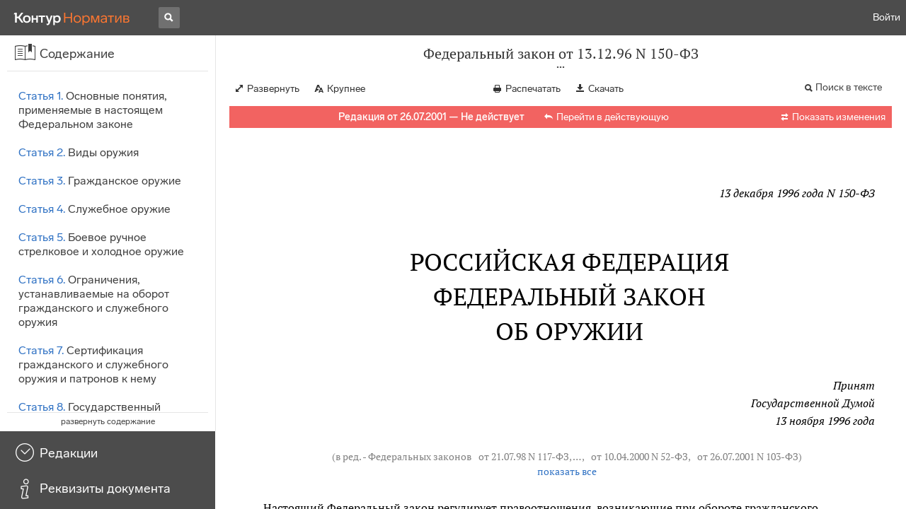

--- FILE ---
content_type: text/html; charset=utf-8
request_url: https://normativ.kontur.ru/document?moduleId=1&documentId=45675
body_size: 33600
content:


<!doctype html>
<html lang="ru" prefix="og: http://ogp.me/ns# article: http://ogp.me/ns/article#">
<head runat="server">
	<meta charset="utf-8">


<title>Федеральный закон от 13.12.96 N 150-ФЗ &mdash; Редакция от 26.07.2001 &mdash; Контур.Норматив</title>

	<meta name="description" content="Федеральный закон от 13.12.96 N 150-ФЗ об оружии &mdash; Редакция от 26.07.2001 &mdash; с последними изменениями скачать на сайте Контур.Норматив" />

	<meta name="keywords" content="Федеральный закон от 13.12.96 N 150-ФЗ"/>

	<link rel="canonical" href="https://normativ.kontur.ru/document?moduleId=1&documentId=45675" />

	<script type="application/ld+json">
		{  "@context": "http://schema.org",  "@type": "BreadcrumbList",  "itemListElement": [{"@type": "ListItem","position": 1,"item": {  "@id": "https://normativ.kontur.ru/?from=bc_fz",  "name": "Кодексы и Законы"}  }]}
	</script>


	<meta http-equiv="X-UA-Compatible" content="IE=edge">
	<meta name="viewport" content="width=device-width, initial-scale=1">

	
<script src="/theme/js/lib/sentry-7.106.1.min.js?1150784319" crossorigin="anonymous"></script>
<script>
	Sentry.init({
		dsn: "https://1ba55aec74cf403a96b32cadeffe9d90@sentry.kontur.host/1023",
		environment: "prod",
		release: "561fedb94d34e223a46b1d0eb62981f07c373bd0",
		beforeSend: function(event) {
			event.fingerprint = ['{{ default }}', "prod"];

			return event;
		},
		tracesSampleRate: 0.1,
	});
	Sentry.setUser({
		id: null
	});
	Sentry.setTag("protocol", document.location.protocol);
	if (!Object.fromEntries) {
		Sentry.setTag("OldBrowser", "OldBrowser");
	}
</script>
	
<script src="https://metrika.kontur.ru/tracker/normativ.js"></script>
<script src="/theme/js/click-listener.js"></script>
<script>
	normativQueue = [];
	window.listenToClicks(function (trackData) {
		var action = [trackData.id, trackData.className, trackData.textContent].join(' ');
		normativQueue.push(['trackEvent', 'normativ-auto', action, null, JSON.stringify(trackData)]);
	});
</script>


		<meta name="robots" content="noindex,nofollow" />
	

<link rel="shortcut icon" type="image/x-icon" href="https://s.kontur.ru/common-v2/icons-products/normativ/favicon/favicon.ico">
<link rel="apple-touch-icon" sizes="120x120" href="/apple-touch-icon.png?v=3">
<link rel="icon" type="image/png" sizes="32x32" href="https://s.kontur.ru/common-v2/icons-products/normativ/favicon/normativ-favicon-32.png">
<link rel="icon" type="image/png" sizes="16x16" href="https://s.kontur.ru/common-v2/icons-products/normativ/favicon/normativ-favicon-16.png">

<link href="/theme/css/document.min.css?1150784319" rel="stylesheet"/>
<link href="/theme/css/doc.min.css?1150784319" rel="stylesheet"/>



<script type="text/javascript">
	(function() {
		var alreadyInited = window.currentAccountInfo != null;
		if (alreadyInited)
			return;

		var info = window.currentAccountInfo = {
			id: null,
			region: null,
			autoRegion: null,
			roles: "Guest",
			isExternUser: false,
			isDemoUser: false,
			isExpert: false,			
		};

		
	})();
</script>

	<script src="/theme/js/doc-page.min.js?1150784319" type="text/javascript"></script>
	<script src="https://yastatic.net/es5-shims/0.0.2/es5-shims.min.js"></script>
	<script src="https://yastatic.net/share2/share.js"></script>

	

<script>
    var pageOptions = pageOptions || {};
    pageOptions.common = {"account":{"accountId":null,"portalUserId":null,"userName":null,"email":null,"newEmail":null,"emailApproved":null,"inn":null,"kpp":null,"phone":null,"orgName":null},"isFTest":false,"tokenInput":"\u003cinput name=\u0022__RequestVerificationToken\u0022 type=\u0022hidden\u0022 value=\u00227r5H5X98MJbrOBzcMgsYKT+8R3vcsfvzGeOfDcWIEyF/5y4AUWPgBPlR0aemAPctKBSPu8RbY2/TgAsXbkxS9nQJud1UYRkd99OPagWn563pm9ONzC7S1jqtnjWvGEn23XwZqg==\u0022 /\u003e"};
    window.microSessionId = "d7b83941-f589-4b59-83b5-58da5bb921b6";
</script>
</head>
<body class="document   " id="document">
<div id="root"></div>
		<div id="OldBrowsersWarning" style="max-height: 66px;" data-tid="OldBrowsersWarning"></div>
<script>
	document.backendVersion =
		'561fedb94d34e223a46b1d0eb62981f07c373bd0';

	function mobileExpand() {
		var $body = $(document.body);
		if ($(window).width() < 800) {
			$body.addClass('is-mobile-view is-mobile-expanded');
			if ($body.hasClass('is-expanded')) {
				$body.removeClass('is-expanded').addClass('-is-expanded');
			}
		} else {
			$body.removeClass('is-mobile-view is-mobile-expanded');
			if ($body.hasClass('-is-expanded')) {
				$body.removeClass('-is-expanded').addClass('is-expanded');
			}
		}
	}

	mobileExpand();
	$(window).on('resize', mobileExpand);
</script>


<div class="l-main" id="document-area">
			<div class="l-aside">
				

<div class="sidebar" id="js-sidebar">
	<div class="sidebar-blocks">
			<div class="sidebar-block sidebar-contents is-active" data-sidebar-block-type="contents" style="bottom:110px;top:0px;">
				<div class="sidebar-block-title" data-clickable data-tid="SidebarBlockTitle">
					<span class="sidebar-block-title-icon">
						<span class="icon"></span>
					</span>
					<span class="sidebar-block-title-text">Содержание</span>
				</div>
				<div class="sidebar-block-content" id="js-sidebar-contents-frame">

				</div>
			</div>
			<div class="sidebar-block sidebar-revisions " data-sidebar-block-type="revisions" style="bottom:55px;">
				<div class="sidebar-block-title" data-clickable data-tid="SidebarBlockTitle">
					<span class="sidebar-block-title-icon">
						<span class="icon"></span>
					</span>
					<span class="sidebar-block-title-text">Редакции</span>
				</div>
				<div class="sidebar-block-content" id="js-sidebar-revisions-frame">

				</div>
			</div>
			<div class="sidebar-block sidebar-info " data-sidebar-block-type="info" style="bottom:5px;">
				<div class="sidebar-block-title" data-clickable data-tid="SidebarBlockTitle">
					<span class="sidebar-block-title-icon">
						<span class="icon"></span>
					</span>
					<span class="sidebar-block-title-text">Реквизиты документа</span>
				</div>
				<div class="sidebar-block-content" id="js-sidebar-info-frame">
					

<div class="doc_info">
		<div class="doc_info-text dt-list_colon-separated">
			<dl><dt>Вид</dt><dd>Закон</dd><dt>Принят</dt><dd>Президент РФ 13.12.1996<br>ГД РФ 13.11.1996</dd><dt>Номер</dt><dd>150-ФЗ</dd><dt>Редакция от</dt><dd>26.07.2001</dd><dt>Дата начала действия</dt><dd>31.07.2001</dd><dt>Статус</dt><dd>Не действует</dd><dt>Опубликован</dt><dd>В данном виде документ опубликован не был(в ред. от 13.12.96 - "Собрание законодательства РФ", 16.12.96, N 51, ст. 5681,"Российская газета", N 241, 18.12.96)</dd></dl>
		</div>
		<div class="doc_info-title2">Примечания</div>
		<div class="doc_info-text dt-list_colon-separated">
				<P class="dt-p" data-wi="0">Данная редакция документа не действует в связи с внесением в нее изменений. Действующая редакция <A HREF="/document?moduleId=1&amp;documentId=436312#l0" class="b" TARGET="_blank">от 14.07.2022</A> с изменениями, вступившими в силу с 30.11.2022, включена в систему.</P><span class="dt-b"></span><P class="dt-p" data-wi="26">Данный документ вступил в силу с 01.07.97 (<A HREF="#l237" class="a">статья 29</A>)</P><span class="dt-b"></span><P class="dt-p" data-wi="37">Данный документ признает УТРАТИВШИМ СИЛУ (с 01.07.97)</P><P class="dt-p" data-wi="44"><A HREF="/document?moduleId=1&amp;documentId=16988#l0" class="h" TARGET="_blank">ЗАКОН РФ от 20.05.93 N 4992-1</A></P><P class="dt-p" data-wi="50"><A HREF="/document?moduleId=1&amp;documentId=3267#l0" class="h" TARGET="_blank">ПОСТАНОВЛЕНИЕ ВС РФ от 20.05.93 N 4993-1</A></P><P class="dt-p" data-wi="57"><A HREF="/document?moduleId=1&amp;documentId=3603#l0" class="h" TARGET="_blank">ПОСТАНОВЛЕНИЕ ВС РФ от 27.08.93 N 5675-1</A></P><span class="dt-b"></span><P class="dt-p" data-wi="64">ВО ИСПОЛНЕНИЕ данного документа принят</P><P class="dt-p" data-wi="69"><A HREF="/document?moduleId=1&amp;documentId=22266#l0" class="g" TARGET="_blank">ПОСТАНОВЛЕНИЕ Правительства РФ от 22.04.97 N 460ПОСТАНОВЛЕНИЕ Правительства РФ от 22.04.97 N 460</A></P><P class="dt-p" data-wi="82">ПОСТАНОВЛЕНИЕ Правительства РФ от 15.10.97 N 1314</P><P class="dt-p" data-wi="89"><A HREF="/document?moduleId=1&amp;documentId=25884#l0" class="g" TARGET="_blank">ПОСТАНОВЛЕНИЕ Правительства РФ от 18.12.97 N 1575</A></P><P class="dt-p" data-wi="96"><A HREF="/document?moduleId=1&amp;documentId=29557#l0" class="g" TARGET="_blank">ПРИКАЗ ГТК РФ от 30.06.98 N 446</A></P><P class="dt-p" data-wi="103"><A HREF="/document?moduleId=1&amp;documentId=28854#l0" class="g" TARGET="_blank">ПОСТАНОВЛЕНИЕ Правительства РФ от 21.07.98 N 814</A></P><P class="dt-p" data-wi="110">ПОСТАНОВЛЕНИЕ Правительства РФ от 30.12.98 N 1584</P><P class="dt-p" data-wi="117"><A HREF="/document?moduleId=1&amp;documentId=32378#l0" data-status="actual" class="g" TARGET="_blank">ПОСТАНОВЛЕНИЕ Правительства РФ от 09.01.99 N 27</A></P><P class="dt-p" data-wi="124"><A HREF="/document?moduleId=1&amp;documentId=40934#l0" class="g" TARGET="_blank">ПРИКАЗ Минздрава РФ от 11.09.2000 N 344</A></P><P class="dt-p" data-wi="131"><A HREF="/document?moduleId=1&amp;documentId=41165#l0" class="g" TARGET="_blank">ПРИКАЗ РАВ N 128, Росбоеприпасов N 135, МВД РФ N 601, от 03.06.2000</A></P><P class="dt-p" data-wi="144"><A HREF="/document?moduleId=1&amp;documentId=48227#l0" data-status="actual" class="g" TARGET="_blank">ПРИКАЗ Минпромнауки РФ от 03.11.2000 N 91</A></P><P class="dt-p" data-wi="151"><A HREF="/document?moduleId=1&amp;documentId=43736#l0" class="g" TARGET="_blank">ПОСТАНОВЛЕНИЕ Госстандарта РФ от 25.12.2000 N 86</A></P><P class="dt-p" data-wi="158"><A HREF="/document?moduleId=1&amp;documentId=43965#l0" class="g" TARGET="_blank">ПРИКАЗ МВД РФ от 29.12.2000 N 1328</A></P><P class="dt-p" data-wi="165"><A HREF="/document?moduleId=1&amp;documentId=43604#l0" class="g" TARGET="_blank">УКАЗ Президента РФ от 17.03.2001 N 308</A></P><span class="dt-b"></span><P class="dt-p" data-wi="172">Данный документ ИЗМЕНЕН</P><P class="dt-p" data-wi="175"><A HREF="/document?moduleId=1&amp;documentId=45909#l0" data-status="actual" class="C" TARGET="_blank">ФЕДЕРАЛЬНЫМ ЗАКОНОМ от 08.08.2001 N 133-ФЗ</A></P>
		</div>
</div>
				</div>
			</div>
	</div>
</div>

			</div>			
	<div class="l-content">
		<div class="doc_frame" id="js-doc-frame">
			<div class="doc_frame-scroll" id="js-doc-scroll-container">
				


<div class="l-container doc_header" id="js-doc-header">
	<div class="doc_header-wrapper">
		<div class="doc_header-container">
			<div class="doc_header-content">
				
<div class="doc_titlebar-wrapper">
	<div class="doc_titlebar" id="js-titlebar" data-clickable data-tid="DocTitlebar">
		<h1 class="doc_titlebar-title">Федеральный закон от 13.12.96 N 150-ФЗ</h1>
			<div class="doc_titlebar-title-second">&quot;Об оружии&quot;</div>
			<div class="doc_titlebar-toggle"></div>
	</div>
</div>

				<div class="doc_toolbar-wrapper">
	<div class="doc_toolbar" id="js-doc-page-toolbar"></div>
</div>
				




	<div class="rev_info-wrapper">
		<div class="rev_info rev_info--expired" id="js-revisions-info">
			<div class="rev_info-status" id="js-revisions-status" data-status="NotActual" data-status-type="General"><b>Редакция от 26.07.2001 &mdash; Не действует</b> <a class='rev_info-actual_doc_link js-actualDocLink' href='/document?moduleId=1&documentId=503374' target='_blank'>Перейти в действующую</a></div>
				<div class="rev_info-diff" id="js-rev-info-diff" data-clickable data-tid="RevInfoDiff"><span class="rev_info-diff-icon ficon">&#xe06d;</span> <span class="rev_info-diff-text">Показать изменения</span></div>
		</div>
	</div>
			</div>
		</div>
	</div>
</div>
				<div class="l-container doc_frame-container" id="js-doc-frame-container">
					<div class="doc_container fs-smaller" id="js-doc-container">
						<div class="doc_frame-page doc_frame-page--fst is-in-viewport" >
								<div class="doc_text lmml-1" id="js-doc-text">
										<div class="doc_text_part" id="js-doc-text-part">
											<div class="doc_text_part-content" id="js-doc-text-content-part" >
												<P class="dt-p" data-wi="0"><A NAME="l0"></A></P><P ALIGN=right data-wi="0"><I>13 декабря 1996 года N 150-ФЗ </I></P><H2 style="text-align: center" data-wi="6">РОССИЙСКАЯ ФЕДЕРАЦИЯ</H2><H2 style="text-align: center" data-wi="8">ФЕДЕРАЛЬНЫЙ ЗАКОН</H2><H2 style="text-align: center" data-wi="10">ОБ ОРУЖИИ<A NAME="l1"></A></H2><P ALIGN=right data-wi="12"><I>Принят </I> <BR><I>Государственной Думой </I> <BR><I>13 ноября 1996 года </I></P><P class="dt-rp" data-wi="19">(в ред. - Федеральных законов <A HREF="/document?moduleId=1&amp;documentId=28848#l0" class="F" TARGET="_blank">от 21.07.98 N 117-ФЗ</A>, <A HREF="/document?moduleId=1&amp;documentId=29085#l0" data-status="actual" class="F" TARGET="_blank">от 31.07.98 N 156-ФЗ</A>, <A HREF="/document?moduleId=1&amp;documentId=31960#l0" data-status="actual" class="F" TARGET="_blank">от 17.12.98 N 187-ФЗ</A>, <A HREF="/document?moduleId=1&amp;documentId=35244#l0" data-status="actual" class="F" TARGET="_blank">от 19.11.99 N 194-ФЗ</A>, <A HREF="/document?moduleId=1&amp;documentId=38073#l0" data-status="actual" class="F" TARGET="_blank">от 10.04.2000 N 52-ФЗ</A>, <A HREF="/document?moduleId=1&amp;documentId=45636#l0" data-status="actual" class="F" TARGET="_blank">от 26.07.2001 N 103-ФЗ</A>)<A NAME="l2"></A></P><span class="dt-b"></span><P class="dt-p" data-wi="54">Настоящий Федеральный закон регулирует правоотношения, возникающие при обороте гражданского, служебного, а также боевого ручного стрелкового и холодного оружия на территории Российской Федерации, направлен на защиту жизни и здоровья граждан, собственности, обеспечение общественной безопасности, охрану природы и природных ресурсов, укрепление международного сотрудничества в борьбе с преступностью и незаконным распространением оружия.<A NAME="l3"></A><A NAME="l4"></A></P><P class="dt-p" data-wi="103">Положения настоящего Федерального закона распространяются также на оборот боеприпасов и патронов к оружию.<A NAME="l5"></A></P><H3 style="text-align: center" data-wi="116"><A NAME="h28"></A>Статья 1. Основные понятия, применяемые в настоящем Федеральном законе</H3><P class="dt-p" data-wi="125">Для целей настоящего Федерального закона применяются следующие основные понятия:</P><P class="dt-p" data-wi="134">оружие - устройства и предметы, конструктивно предназначенные для поражения живой или иной цели, подачи сигналов;<A NAME="l6"></A></P><P class="dt-p" data-wi="149">огнестрельное оружие - оружие, предназначенное для механического поражения цели на расстоянии снарядом, получающим направленное движение за счет энергии порохового или иного заряда; основные части огнестрельного оружия - ствол, затвор, барабан, рамка, ствольная коробка;<A NAME="l7"></A></P><P class="dt-p" data-wi="182">холодное оружие - оружие, предназначенное для поражения цели при помощи мускульной силы человека при непосредственном контакте с объектом поражения;<A NAME="l8"></A></P><P class="dt-p" data-wi="201">метательное оружие - оружие, предназначенное для поражения цели на расстоянии снарядом, получающим направленное движение при помощи мускульной силы человека или механического устройства;</P><P class="dt-p" data-wi="223">пневматическое оружие - оружие, предназначенное для поражения цели на расстоянии снарядом, получающим направленное движение за счет энергии сжатого, сжиженного или отвержденного газа;<A NAME="l9"></A></P><P class="dt-p" data-wi="245">газовое оружие - оружие, предназначенное для временного поражения живой цели путем применения слезоточивых или раздражающих веществ;<A NAME="l10"></A></P><P class="dt-p" data-wi="261">боеприпасы - предметы вооружения и метаемое снаряжение, предназначенные для поражения цели и содержащие разрывной, метательный, пиротехнический или вышибной заряды либо их сочетание;<A NAME="l11"></A></P><P class="dt-p" data-wi="283">патрон - устройство, предназначенное для выстрела из оружия, объединяющее в одно целое при помощи гильзы средства инициирования, метательный заряд и метаемое снаряжение;<A NAME="l12"></A></P><P class="dt-p" data-wi="305">сигнальное оружие - оружие, конструктивно предназначенное только для подачи световых, дымовых или звуковых сигналов;</P><P class="dt-p" data-wi="319">оборот оружия и основных частей огнестрельного оружия (далее оружие) - производство оружия, торговля оружием, продажа, передача, приобретение, коллекционирование, экспонирование, учет, хранение, ношение. перевозка, транспортирование, использование, изъятие, уничтожение, ввоз оружия на территорию Российской Федерации и вывоз его из Российской Федерации;<A NAME="l13"></A><A NAME="l14"></A></P><P class="dt-p" data-wi="358">производство оружия - исследование, разработка, испытание, изготовление, а также художественная отделка и ремонт оружия, изготовление боеприпасов, патронов и их составных частей.</P><P class="dt-p" data-wi="379">К оружию не относятся изделия, сертифицированные в качестве изделий хозяйственно-бытового и производственного назначения, спортивные снаряды, конструктивно сходные с оружием (далее - конструктивно сходные с оружием изделия).<A NAME="l15"></A></P><H3 style="text-align: center" data-wi="405"><A NAME="h75"></A>Статья 2. Виды оружия<A NAME="l16"></A></H3><P class="dt-p" data-wi="409">Оружие в зависимости от целей его использования соответствующими субъектами, а также по основным параметрам и характеристикам подразделяется на:</P><P class="dt-p dt-m2" data-wi="427"><span class="dt-m">1)</span> гражданское;</P><P class="dt-p dt-m2" data-wi="429"><span class="dt-m">2)</span> служебное;</P><P class="dt-p dt-m2" data-wi="431"><span class="dt-m">3)</span> боевое ручное стрелковое и холодное.<A NAME="l17"></A></P><H3 style="text-align: center" data-wi="437"><A NAME="h84"></A>Статья 3. Гражданское оружие</H3><P class="dt-p" data-wi="441">К гражданскому оружию относится оружие, предназначенное для использования гражданами Российской Федерации в целях самообороны, для занятий спортом и охоты. Гражданское огнестрельное оружие должно исключать ведение огня очередями и иметь емкость магазина (барабана) не более 10 патронов.<A NAME="l18"></A></P><P class="dt-p" data-wi="477">Гражданское оружие подразделяется на:</P><P class="dt-p dt-m2" data-wi="481"><span class="dt-m">1)</span> оружие самообороны:</P><P class="dt-p" data-wi="484">огнестрельное гладкоствольное длинноствольное оружие, в том числе с патронами травматического действия, соответствующими нормам Министерства здравоохранения Российской Федерации;<A NAME="l19"></A></P><P class="dt-p" data-wi="501">огнестрельное бесствольное оружие отечественного производства с патронами травматического, газового и светозвукового действия, соответствующими нормам Министерства здравоохранения Российской Федерации;<A NAME="l20"></A></P><P class="dt-p" data-wi="519">газовое оружие: газовые пистолеты и револьверы, в том числе патроны к ним, механические распылители, аэрозольные и другие устройства, снаряженные слезоточивыми или раздражающими веществами, разрешенными к применению Министерством здравоохранения Российской Федерации;<A NAME="l21"></A></P><P class="dt-p" data-wi="549">электрошоковые устройства и искровые разрядники отечественного производства, имеющие выходные параметры, соответствующие требованиям государственных стандартов Российской Федерации и нормам Министерства здравоохранения Российской Федерации;<A NAME="l22"></A></P><P class="dt-p dt-m2" data-wi="571"><span class="dt-m">2)</span> спортивное оружие:<A NAME="l23"></A></P><P class="dt-p" data-wi="574">огнестрельное с нарезным стволом;</P><P class="dt-p" data-wi="578">огнестрельное гладкоствольное;</P><P class="dt-p" data-wi="580">холодное клинковое;</P><P class="dt-p" data-wi="582">метательное;</P><P class="dt-p" data-wi="583">пневматическое с дульной энергией свыше 3 Дж;</P><P class="dt-p dt-m2" data-wi="590"><span class="dt-m">3)</span> охотничье оружие:</P><P class="dt-p" data-wi="593">огнестрельное с нарезным стволом;<A NAME="l24"></A></P><P class="dt-p" data-wi="597">огнестрельное гладкоствольное, в том числе с длиной нарезной части не более 140 мм;</P><P class="dt-p" data-wi="610">огнестрельное комбинированное (нарезное и гладкоствольное), в том числе со сменными и вкладными нарезными стволами;</P><P class="dt-p" data-wi="624">пневматическое с дульной энергией не более 25 Дж;<A NAME="l25"></A></P><P class="dt-p" data-wi="632">холодное клинковое;</P><P class="dt-p dt-m2" data-wi="634"><span class="dt-m">4)</span> сигнальное оружие;</P><P class="dt-p dt-m2" data-wi="637"><span class="dt-m">5)</span> холодное клинковое оружие, предназначенное для ношения с казачьей формой, а также с национальными костюмами народов Российской Федерации, атрибутика которых определяется Правительством Российской Федерации.<A NAME="l26"></A></P><H3 style="text-align: center" data-wi="661"><A NAME="h129"></A>Статья 4. Служебное оружие</H3><P class="dt-p" data-wi="665">К служебному оружию относится оружие, предназначенное для использования должностными лицами государственных органов и работниками юридических лиц, которым законодательством Российской Федерации разрешено ношение, хранение и применение указанного оружия, в целях самообороны или для исполнения возложенных на них федеральным законом обязанностей по защите жизни и здоровья граждан, собственности, по охране природы и природных ресурсов, ценных и опасных грузов, специальной корреспонденции.<A NAME="l27"></A><A NAME="l28"></A></P><P class="dt-p" data-wi="723">Предприятия и организации, на которые законодательством Российской Федерации возложены функции, связанные с использованием и применением служебного оружия, являются юридическими лицами с особыми уставными задачами (далее - юридические лица с особыми уставными задачами).<A NAME="l29"></A></P><P class="dt-p" data-wi="755">К служебному оружию относится огнестрельное гладкоствольное и нарезное короткоствольное оружие отечественного производства с дульной энергией не более 300 Дж, а также огнестрельное гладкоствольное длинноствольное оружие.<A NAME="l30"></A></P><P class="dt-p" data-wi="780">Служебное оружие должно исключать ведение огня очередями, нарезное служебное оружие должно иметь отличия от боевого ручного стрелкового оружия по типам и размерам патрона, а от гражданского - по следообразованию на пуле и гильзе. Емкость магазина (барабана) служебного оружия должна быть не более 10 патронов. Пули патронов к огнестрельному гладкоствольному и нарезному короткоствольному оружию не могут иметь сердечников из твердых материалов. Патроны к служебному оружию должны соответствовать требованиям государственных стандартов Российской Федерации.<A NAME="l31"></A><A NAME="l32"></A><A NAME="l33"></A></P><H3 style="text-align: center" data-wi="851"><A NAME="h159"></A>Статья 5. Боевое ручное стрелковое и холодное оружие</H3><P class="dt-p" data-wi="859">К боевому ручному стрелковому и холодному оружию относится оружие, предназначенное для решения боевых и оперативно-служебных задач, принятое в соответствии с нормативными правовыми актами Правительства Российской Федерации на вооружение Министерства обороны Российской Федерации, Министерства внутренних дел Российской Федерации, Министерства юстиции Российской Федерации, Федеральной службы безопасности Российской Федерации, Федеральной пограничной службы Российской Федерации, Службы внешней разведки Российской Федерации, Федеральной службы охраны Российской Федерации, Службы специальных объектов при Президенте Российской Федерации, Федеральной службы налоговой полиции Российской Федерации, Государственного таможенного комитета Российской Федерации, прокуратуры Российской Федерации, Федеральной службы железнодорожных войск Российской Федерации, войск гражданской обороны, Федерального агентства правительственной связи и информации при Президенте Российской Федерации, Государственной фельдъегерской службы при Правительстве Российской Федерации (далее - государственные военизированные организации), а также изготавливаемое для поставок в другие государства в порядке, установленном Правительством Российской Федерации.<A NAME="l34"></A><A NAME="l35"></A><A NAME="l36"></A><A NAME="l37"></A><A NAME="l38"></A></P><P class="dt-p" data-wi="986">Образцы боевого ручного стрелкового оружия и патронов к нему, конструктивные параметры которых относительно уже принятых на вооружение аналогов не увеличивают их поражающую силу, а также холодное оружие принимаются на вооружение руководителями государственных военизированных организаций в порядке, определяемом Правительством Российской Федерации.<A NAME="l39"></A><A NAME="l40"></A></P><P class="dt-p" data-wi="1026">Порядок оборота боевого ручного стрелкового и иного оружия, боеприпасов и патронов к нему, а также холодного оружия в государственных военизированных организациях определяется Правительством Российской Федерации.<A NAME="l41"></A> <span class="dt-r">(в ред. Федеральных законов <A HREF="/document?moduleId=1&amp;documentId=28848#l0" class="F" TARGET="_blank">от 21.07.98 N 117-ФЗ</A>, <A HREF="/document?moduleId=1&amp;documentId=31960#l0" data-status="actual" class="F" TARGET="_blank">от 17.12.98 N 187-ФЗ</A>, <A HREF="/document?moduleId=1&amp;documentId=38073#l0" data-status="actual" class="F" TARGET="_blank">от 10.04.2000 N 52-ФЗ</A>)</span></P><H3 style="text-align: center" data-wi="1070"><A NAME="h193"></A>Статья 6. Ограничения, устанавливаемые на оборот гражданского и служебного оружия<A NAME="l42"></A></H3><P class="dt-p" data-wi="1080">На территории Российской Федерации запрещаются:</P><P class="dt-p dt-m2" data-wi="1085"><span class="dt-m">1)</span> оборот в качестве гражданского и служебного оружия:</P><P class="dt-p" data-wi="1093">огнестрельного длинноствольного оружия с емкостью магазина (барабана) более 10 патронов, имеющего длину ствола или длину ствола со ствольной коробкой менее 500 мм и общую длину оружия менее 800 мм, а также имеющего конструкцию, которая позволяет сделать его длину менее 800 мм и при этом не теряется возможность производства выстрела;<A NAME="l43"></A><A NAME="l44"></A></P><P class="dt-p" data-wi="1142">огнестрельного оружия, которое имеет форму, имитирующую другие предметы;</P><P class="dt-p" data-wi="1150">огнестрельного гладкоствольного оружия, изготовленного под патроны к огнестрельному оружию с нарезным стволом;<A NAME="l45"></A></P><P class="dt-p" data-wi="1162">кистеней, кастетов, сурикенов, бумерангов и других специально приспособленных для использования в качестве оружия предметов ударно-дробящего и метательного действия, за исключением спортивных снарядов;</P><P class="dt-p" data-wi="1184">патронов с пулями бронебойного, зажигательного, разрывного или трассирующего действия, а также патронов с дробовыми снарядами для газовых пистолетов и револьверов;<A NAME="l46"></A></P><P class="dt-p" data-wi="1204">оружия и иных предметов, поражающее действие которых основано на использовании радиоактивного излучения и биологических факторов оружия и иных предметов, поражающее действие которых основано на использовании электромагнитного, светового, теплового, инфразвукового или ультразвукового излучения и которые имеют выходные параметры, превышающие величины, установленные государственными стандартами Российской Федерации и соответствующие нормам федерального органа исполнительной власти в области здравоохранения, а также указанных оружия и предметов, произведенных за пределами территории Российской Федерации;<A NAME="l47"></A></P><P class="dt-p" data-wi="1270">газового оружия, снаряженного нервно-паралитическими, отравляющими, а также другими веществами, не разрешенными к применению Министерством здравоохранения Российской Федерации, газового оружия, способного причинить средней тяжести вред здоровью человека, находящегося на расстоянии более одного метра;<A NAME="l1082"></A><A NAME="l48"></A></P><P class="dt-p" data-wi="1302">оружия и патронов к нему, имеющих технические характеристики, не соответствующие криминалистическим требованиям Министерства внутренних дел Российской Федерации, согласованным с Государственным комитетом Российской Федерации по стандартизации, метрологии и сертификации;<A NAME="l49"></A></P><P class="dt-p" data-wi="1330">огнестрельного бесствольного оружия самообороны, электрошоковых устройств и искровых разрядников, имеющих выходные параметры, превышающие величины, установленные государственными стандартами Российской Федерации и соответствующие нормам Министерства здравоохранения Российской Федерации, а также указанных видов оружия, произведенных за пределами территории Российской Федерации;<A NAME="l50"></A><A NAME="l51"></A></P><P class="dt-p" data-wi="1367">холодного клинкового оружия и ножей, клинки и лезвия которых либо автоматически извлекаются из рукоятки при нажатии на кнопку или рычаг и фиксируются ими, либо выдвигаются за счет силы тяжести или ускоренного движения и автоматически фиксируются, при длине клинка и лезвия более 90 мм;<A NAME="l52"></A></P><P class="dt-p dt-m2" data-wi="1410"><span class="dt-m">2)</span> хранение или использование вне спортивных объектов спортивного огнестрельного оружия с нарезным стволом либо спортивного пневматического оружия с дульной энергией свыше 7,5 Дж и калибра более 4,5 мм, а также спортивного холодного клинкового и метательного оружия, за исключением хранения и использования луков и арбалетов для проведения научно-исследовательских и профилактических работ, связанных с иммобилизацией и инъецированием объектов животного мира;<A NAME="l53"></A><A NAME="l54"></A></P><P class="dt-p dt-m2" data-wi="1468"><span class="dt-m">3)</span> установка на гражданском и служебном оружии приспособлений для бесшумной стрельбы и прицелов (прицельных комплексов) ночного видения, за исключением прицелов для охоты, порядок использования которых устанавливается Правительством Российской Федерации, а также их продажа;<A NAME="l55"></A><A NAME="l56"></A></P><P class="dt-p dt-m2" data-wi="1501"><span class="dt-m">4)</span> пересылка оружия;</P><P class="dt-p dt-m2" data-wi="1504"><span class="dt-m">5)</span> ношение гражданами оружия при проведении митингов, уличных шествий, демонстраций, пикетирования и других массовых публичных мероприятий;</P><P class="dt-p dt-m2" data-wi="1520"><span class="dt-m">6)</span> ношение гражданами в целях самообороны огнестрельного длинноствольного оружия и холодного оружия, за исключением случаев перевозки или транспортирования указанного оружия;<A NAME="l57"></A></P><P class="dt-p dt-m2" data-wi="1540"><span class="dt-m">7)</span> продажа, передача, приобретение оружия и патронов к нему, производимых только для экспорта в соответствии с техническими условиями, отвечающими требованиям стран-импортеров.<A NAME="l58"></A> <span class="dt-r">(в ред. Федерального закона <A HREF="/document?moduleId=1&amp;documentId=45636#l0" data-status="actual" class="F" TARGET="_blank">от 26.07.2001 N 103-ФЗ</A>)</span></P><H3 style="text-align: center" data-wi="1570"><A NAME="h264"></A>Статья 7. Сертификация гражданского и служебного оружия и патронов к нему</H3><P class="dt-p" data-wi="1581">Обязательной сертификации подлежат все производимые на территории Российской Федерации, ввозимые на территорию Российской Федерации и вывозимые из Российской Федерации модели гражданского и служебного оружия и патронов к нему, а также конструктивно сходные с оружием изделия.<A NAME="l59"></A><A NAME="l60"></A></P><P class="dt-p" data-wi="1616">Организация проведения работ по сертификации гражданского и служебного оружия и патронов к нему, а также конструктивно сходных с оружием изделий осуществляется Государственным комитетом Российской Федерации по стандартизации, метрологии и сертификации.<A NAME="l61"></A></P><P class="dt-p" data-wi="1646">Сертификат соответствия является основанием для оборота гражданского и служебного оружия и патронов к нему на территории Российской Федерации.</P><P class="dt-p" data-wi="1664">Технические требования и методы испытаний гражданского и служебного оружия и патронов к нему устанавливаются государственными стандартами Российской Федерации в соответствии с положениями настоящего Федерального закона.<A NAME="l62"></A></P><H3 style="text-align: center" data-wi="1689"><A NAME="h284"></A>Статья 8. Государственный кадастр гражданского и служебного оружия и патронов к нему<A NAME="l63"></A></H3><P class="dt-p" data-wi="1701">Государственный кадастр гражданского и служебного оружия и патронов к нему (далее - Кадастр) является официальным сборником, содержащим систематизированные сведения о гражданском и служебном оружии и патронах к нему, разрешенных к обороту на территории Российской Федерации.<A NAME="l64"></A></P><P class="dt-p" data-wi="1736">Кадастр издается на основании перечня моделей гражданского и служебного оружия и патронов к нему, сведения о которых вносятся в Кадастр и исключаются из Кадастра, утверждаемого ежеквартально Правительством Российской Федерации или по его поручению Госстандартом России совместно с Министерством внутренних дел Российской Федерации. В Кадастр не включаются сведения о холодном клинковом и метательном оружии, а также о единичных экземплярах гражданского оружия, ввозимых на территорию Российской Федерации, производимых на территории Российской Федерации или вывозимых из Российской Федерации.<A NAME="l65"></A><A NAME="l66"></A><A NAME="l67"></A></P><P class="dt-p" data-wi="1811">Кадастр издается и ведется Госстандартом России. Изменения в Кадастр вносятся Госстандартом России не позднее трех месяцев после утверждения перечня моделей гражданского и служебного оружия и патронов к нему, сведения о которых вносятся в Кадастр и исключаются из Кадастра.<A NAME="l68"></A></P><P class="dt-p" data-wi="1849">Порядок ведения и издания Кадастра устанавливается Правительством Российской Федерации.</P><H3 style="text-align: center" data-wi="1858"><A NAME="h310"></A>Статья 9. Основные требования к лицензированию производства оружия, торговли им, его приобретения, коллекционирования или экспонирования<A NAME="l69"></A></H3><P class="dt-p" data-wi="1873">Производство оружия, торговля им, его приобретение, коллекционирование или экспонирование на территории Российской Федерации подлежат лицензированию, за исключением производства и приобретения оружия государственными военизированными организациями.<A NAME="l70"></A></P><P class="dt-p" data-wi="1897">Лицензии на торговлю оружием, его приобретение, коллекционирование или экспонирование выдаются органами внутренних дел, а лицензия на производство оружия - органами, уполномоченными Правительством Российской Федерации, на основании заявления гражданина Российской Федерации. Срок действия лицензий на производство оружия, торговлю им, его коллекционирование или экспонирование - три года со дня выдачи лицензий, а лицензии на приобретение оружия - шесть месяцев со дня выдачи лицензии.<A NAME="l71"></A><A NAME="l72"></A></P><P class="dt-p" data-wi="1958">Заявление о выдаче лицензии рассматривается указанными органами в течение одного месяца со дня его подачи. В заявлении указываются сведения о видах оружия, планируемых к производству, торговле, приобретению, коллекционированию или экспонированию, и мерах, принятых для обеспечения безопасности производства, учета и сохранности оружия. Заявитель также обязан представить учредительные и регистрационные документы юридического лица либо документы, удостоверяющие личность гражданина, и другие документы, предусмотренные настоящим Федеральным законом.<A NAME="l73"></A><A NAME="l74"></A><A NAME="l75"></A></P><P class="dt-p" data-wi="2021">Срок действия лицензий на производство оружия, торговлю им, его коллекционирование или экспонирование может быть продлен на пять лет по заявлению владельца соответствующей лицензии. Заявление о продлении срока действия указанных лицензий подается за три месяца до истечения срока их действия и рассматривается органами, указанными в части второй настоящей статьи, в течение одного месяца со дня подачи заявления.<A NAME="l76"></A><A NAME="l77"></A></P><P class="dt-p" data-wi="2077">Основаниями для отказа в выдаче лицензии или продлении срока ее действия являются:</P><P class="dt-p dt-m2" data-wi="2089"><span class="dt-m">1)</span> непредставление заявителем необходимых сведений либо представление им неверных сведений;</P><P class="dt-p dt-m2" data-wi="2099"><span class="dt-m">2)</span> невозможность обеспечить условия безопасности производства, учет и сохранность оружия либо необеспечение этих условий;<A NAME="l78"></A></P><P class="dt-p dt-m2" data-wi="2113"><span class="dt-m">3)</span> другие основания, предусмотренные настоящим Федеральным законом. В случае отказа в выдаче лицензии или продлении срока ее действия указанные органы обязаны письменно проинформировать об этом заявителя с указанием мотивированных причин отказа. Отказ в выдаче лицензии или продлении срока ее действия либо нарушение сроков рассмотрения заявления могут быть обжалованы заявителем в судебном порядке.<A NAME="l79"></A><A NAME="l80"></A></P><H3 style="text-align: center" data-wi="2165"><A NAME="h357"></A>Статья 10. Субъекты, имеющие право на приобретение оружия</H3><P class="dt-p" data-wi="2173">Право на приобретение оружия на территории Российской Федерации имеют:</P><P class="dt-p dt-m2" data-wi="2182"><span class="dt-m">1)</span> государственные военизированные организации;</P><P class="dt-p dt-m2" data-wi="2186"><span class="dt-m">2)</span> юридические лица с особыми уставными задачами;<A NAME="l81"></A></P><P class="dt-p dt-m2" data-wi="2193"><span class="dt-m">3)</span> юридические лица, занимающиеся производством оружия или торговлей им (далее - юридические лица - поставщики);</P><P class="dt-p dt-m2" data-wi="2208"><span class="dt-m">4)</span> юридические и физические лица, занимающиеся коллекционированием или экспонированием оружия;<A NAME="l82"></A></P><P class="dt-p dt-m2" data-wi="2218"><span class="dt-m">5)</span> спортивные организации и организации, ведущие охотничье хозяйство;</P><P class="dt-p dt-m2" data-wi="2226"><span class="dt-m">6)</span> организации, занимающиеся оленеводством и коневодством, подразделения Российской академии наук, проводящие полевые работы, связанные с геологоразведкой, охраной природы и природных ресурсов в районах Крайнего Севера и приравненных к ним местностях, специализированные предприятия, ведущие охотничий или морской зверобойный промысел, а также специализированное предприятие, осуществляющее гидрографическое обеспечение судоходства на трассах Северного морского пути;<A NAME="l83"></A></P><P class="dt-p dt-m2" data-wi="2277"><span class="dt-m">7)</span> образовательные учреждения;</P><P class="dt-p dt-m2" data-wi="2280"><span class="dt-m">8)</span> граждане Российской Федерации;<A NAME="l1080"></A></P><P class="dt-p dt-m2" data-wi="2284"><span class="dt-m">9)</span> иностранные граждане. <span class="dt-r">(в ред. Федерального закона <A HREF="/document?moduleId=1&amp;documentId=35244#l2" data-status="actual" class="F" TARGET="_blank">от 19.11.99 N 194-ФЗ</A>)</span></P><H3 style="text-align: center" data-wi="2296"><A NAME="h376"></A>Статья 11. Право на приобретение оружия государственными военизированными организациями<A NAME="l84"></A></H3><P class="dt-p" data-wi="2305">Государственные военизированные организации имеют право приобретать боевое ручное стрелковое и иное оружие в порядке, установленном нормативными правовыми актами Правительства Российской Федерации. Из огнестрельного оружия с нарезным стволом, находящегося на вооружении государственных военизированных организаций, производится контрольный отстрел для формирования федеральной пулегильзотеки в порядке, определяемом Правительством Российской Федерации.<A NAME="l85"></A><A NAME="l86"></A></P><H3 style="text-align: center" data-wi="2351"><A NAME="h388"></A>Статья 12. Право на приобретение оружия юридическими лицами с особыми уставными задачами</H3><P class="dt-p" data-wi="2363">Юридические лица с особыми уставными задачами имеют право приобретать гражданское и служебное оружие у юридических лиц - поставщиков после получения соответствующей лицензии в органах внутренних дел. Виды, типы, модели и количество гражданского и служебного оружия для использования работниками юридических лиц с особыми уставными задачами устанавливаются Правительством Российской Федерации.<A NAME="l87"></A><A NAME="l88"></A></P><P class="dt-p" data-wi="2411">Приобретенное оружие подлежит регистрации в соответствующих органах внутренних дел в двухнедельный срок со дня его приобретения. При регистрации оружия юридическим лицам с особыми уставными задачами выдается разрешение на хранение и использование этого оружия сроком на три года на основании документов, подтверждающих законность приобретения оружия. Форма разрешения определяется Министерством внутренних дел Российской Федерации. Продление срока действия разрешения осуществляется в порядке, предусмотренном статьей 9 настоящего Федерального закона.<A NAME="l89"></A><A NAME="l90"></A></P><P class="dt-p" data-wi="2476">Центральный банк Российской Федерации (в том числе Российское объединение инкассации), Сберегательный банк Российской Федерации, Главный центр специальной связи Министерства связи Российской Федерации, Министерство иностранных дел Российской Федерации, а также иные юридические лица с особыми уставными задачами, за исключением частных охранных предприятий и служб безопасности организаций, на основании нормативных правовых актов Правительства Российской Федерации имеют право получать во временное пользование в органах внутренних дел отдельные типы и модели боевого ручного стрелкового оружия для исполнения возложенных на них федеральным законом обязанностей по охране объектов производства и хранения оружия, боеприпасов, боевой техники, особо опасных экологических производств, природы и природных ресурсов, мест изготовления и хранения денежных средств и ценностей, добычи, переработки и хранения драгоценных металлов и драгоценных камней, дипломатических представительств Российской Федерации в иностранных государствах, других особо важных объектов, а также при транспортировании особо опасных грузов, оружия, боеприпасов, боевой техники, денежных средств и ценностей, дипломатической почты, корреспонденции, содержащей сведения, отнесенные к государственной тайне, и грузов, содержащих носители сведений, отнесенных к государственной тайне.<A NAME="l91"></A><A NAME="l92"></A><A NAME="l93"></A><A NAME="l94"></A><A NAME="l95"></A><A NAME="l96"></A></P><P class="dt-p" data-wi="2634">Использование юридическими лицами с особыми уставными задачами отдельных типов и моделей боевого ручного стрелкового оружия в иных целях, не предусмотренных федеральным законом, запрещается.<A NAME="l97"></A></P><P class="dt-p" data-wi="2657">Предприятиям и организациям, на которые Федеральным <A HREF="/document?moduleId=1&amp;documentId=14818#l0" class="a" TARGET="_blank">законом</A> &quot;О животном мире&quot; возложены функции охраны охотничьих и рыбных ресурсов, разрешаются приобретение и использование охотничьего оружия с нарезным стволом в качестве служебного.<A NAME="l98"></A></P><P class="dt-p" data-wi="2686">Выдача оружия работникам юридических лиц с особыми уставными задачами осуществляется по решению руководителей данных юридических лиц после прохождения указанными работниками соответствующей подготовки и при отсутствии у них оснований, препятствующих получению лицензии на приобретение гражданского оружия. Эти работники обязаны проходить периодическую проверку на пригодность к действиям в условиях, связанных с применением огнестрельного оружия, и иметь разрешение органов внутренних дел на хранение и ношение служебного оружия. Содержание программы подготовки и порядок проведения проверки определяются Министерством внутренних дел Российской Федерации.<A NAME="l99"></A><A NAME="l100"></A><A NAME="l101"></A></P><P class="dt-p" data-wi="2763">Подготовка работников юридических лиц с особыми уставными задачами может производиться негосударственными учебными центрами по подготовке частных детективов и охранников, соответствующими федеральными органами исполнительной власти и организациями, а при отсутствии условий для такой подготовки - органами внутренних дел.<A NAME="l102"></A> <span class="dt-r">(в ред. Федерального закона <A HREF="/document?moduleId=1&amp;documentId=29085#l0" data-status="actual" class="F" TARGET="_blank">от 31.07.98 N 156-ФЗ</A>)<A NAME="l103"></A></span></P><H3 style="text-align: center" data-wi="2809"><A NAME="h454"></A>Статья 13. Право на приобретение оружия гражданами Российской Федерации</H3><P class="dt-p" data-wi="2818">Право на приобретение оружия самообороны, спортивного и охотничьего оружия, сигнального оружия и холодного клинкового оружия, предназначенного для ношения с национальными костюмами народов Российской Федерации или казачьей формой, имеют граждане Российской Федерации, достигшие 18-летнего возраста, после получения лицензии на приобретение конкретного вида оружия в органах внутренних дел по месту жительства.<A NAME="l104"></A><A NAME="l105"></A></P><P class="dt-p" data-wi="2867">Возраст, по достижении которого граждане Российской Федерации могут получить разрешения на хранение или хранение и ношение охотничьего огнестрельного гладкоствольного оружия, может быть снижен не более чем на два года законодательными (представительными) органами субъектов Российской Федерации.<A NAME="l106"></A></P><P class="dt-p" data-wi="2902">Газовые пистолеты и револьверы, огнестрельное бесствольное оружие отечественного производства, сигнальное оружие и холодное клинковое оружие, предназначенное для ношения с национальными костюмами народов Российской Федерации или казачьей формой, граждане Российской Федерации имеют право приобретать на основании лицензии с последующей их регистрацией в двухнедельный срок в органах внутренних дел по месту жительства. В лицензии допускается регистрация не более пяти единиц перечисленных выше типов оружия. Лицензия выдается органом внутренних дел по месту жительства гражданина Российской Федерации и одновременно является разрешением на хранение и ношение оружия. Срок действия лицензии пять лет. Он может быть продлен в порядке, предусмотренном статьей 9 настоящего Федерального закона.<A NAME="l107"></A><A NAME="l108"></A><A NAME="l109"></A><A NAME="l110"></A></P><P class="dt-p" data-wi="3001">Механические распылители, аэрозольные и другие устройства, снаряженные слезоточивыми или раздражающими веществами, электрошоковые устройства и искровые разрядники отечественного производства, пневматическое оружие с дульной энергией не более 7,5 Дж и калибра до 4,5 мм включительно регистрации не подлежат, и граждане Российской Федерации имеют право приобретать их без получения лицензии.<A NAME="l111"></A><A NAME="l112"></A></P><P class="dt-p" data-wi="3048">Огнестрельное гладкоствольное длинноствольное оружие, указанное в пунктах 1, 2 и 3 части второй статьи 3 настоящего Федерального закона, граждане Российской Федерации имеют право приобретать в целях самообороны без права ношения по лицензиям, выдаваемым органами внутренних дел по месту жительства.<A NAME="l113"></A></P><P class="dt-p" data-wi="3087">Спортивное и охотничье огнестрельное гладкоствольное длинноствольное оружие и охотничье пневматическое оружие имеют право приобретать граждане Российской Федерации, которые имеют охотничьи билеты или членские охотничьи билеты.<A NAME="l114"></A></P><P class="dt-p" data-wi="3112">Охотничье огнестрельное оружие с нарезным стволом имеют право приобретать граждане Российской Федерации, которым в установленном порядке предоставлено право на охоту, при условии, что они занимаются профессиональной деятельностью, связанной с охотой, либо имеют в собственности охотничье огнестрельное гладкоствольное длинноствольное оружие не менее пяти лет. При этом право на приобретение данного оружия имеют указанные категории граждан при условии, что они не совершили правонарушений, связанных с нарушением правил охоты, производства оружия, торговли оружием, продажи, передачи, приобретения, коллекционирования или экспонирования, учета, хранения, ношения, перевозки, транспортирования и применения оружия. Перечень профессий, дающих право на приобретение охотничьего огнестрельного оружия с нарезным стволом, устанавливается органами исполнительной власти субъектов Российской Федерации.<A NAME="l115"></A><A NAME="l116"></A><A NAME="l117"></A><A NAME="l118"></A></P><P class="dt-p" data-wi="3215">Общее количество приобретенного гражданином Российской Федерации охотничьего огнестрельного оружия с нарезным стволом не должно превышать пять единиц, огнестрельного гладкоствольного длинноствольного оружия - пять единиц, за исключением случаев, когда перечисленные виды оружия являются объектом коллекционирования.<A NAME="l119"></A></P><P class="dt-p" data-wi="3249">Охотничье холодное клинковое оружие имеют право приобретать граждане Российской Федерации, имеющие разрешение органов внутренних дел на хранение и ношение охотничьего огнестрельного оружия. Охотничье холодное клинковое оружие регистрируется торговым предприятием при продаже этого оружия в документе, удостоверяющем право на охоту.<A NAME="l120"></A><A NAME="l121"></A></P><P class="dt-p" data-wi="3288">Приобретенные гражданином Российской Федерации огнестрельное длинноствольное оружие, а также охотничье пневматическое оружие подлежат регистрации в органе внутренних дел по месту жительства в двухнедельный срок со дня их приобретения.<A NAME="l122"></A></P><P class="dt-p" data-wi="3316">При регистрации огнестрельного гладкоствольного длинноствольного оружия самообороны гражданину Российской Федерации органом внутренних дел по месту жительства выдается разрешение на его хранение, а при регистрации охотничьего огнестрельного и пневматического оружия, а также спортивного или охотничьего гладкоствольного длинноствольного оружия - разрешение на его хранение и ношение сроком на пять лет на основании документа, подтверждающего законность приобретения соответствующего оружия. Продление срока действия разрешения осуществляется в порядке, предусмотренном статьей 9 настоящего Федерального закона.<A NAME="l123"></A><A NAME="l124"></A><A NAME="l125"></A></P><P class="dt-p" data-wi="3385">Для получения лицензии на приобретение оружия гражданин Российской Федерации обязан представить в орган внутренних дел по месту жительства заявление по установленной форме, медицинское заключение об отсутствии противопоказаний к владению оружием, связанных с нарушением зрения, психическим заболеванием, алкоголизмом или наркоманией, и документ, подтверждающий гражданство Российской Федерации, а также другие документы в соответствии с требованиями, предусмотренными статьей 9 настоящего Федерального закона.<A NAME="l126"></A><A NAME="l127"></A></P><P class="dt-p" data-wi="3444">Лица, впервые приобретающие огнестрельное гладкоствольное длинноствольное оружие самообороны, огнестрельное бесствольное оружие самообороны, газовые пистолеты и револьверы, сигнальное оружие, за исключением лиц, имеющих разрешения на хранение или хранение и ношение оружия, обязаны по месту жительства пройти проверку знания правил безопасного обращения с оружием по программе, которую определяет Министерство внутренних дел Российской Федерации.<A NAME="l128"></A><A NAME="l129"></A></P><P class="dt-p" data-wi="3495">Лица, впервые приобретающие спортивное огнестрельное гладкоствольное оружие и охотничье оружие, при получении документа, удостоверяющего право на охоту, обязаны по месту жительства пройти проверку знания правил безопасного обращения с оружием в организациях, которым предоставлено такое право Правительством Российской Федерации, по программе, согласованной с Министерством внутренних дел Российской Федерации.<A NAME="l130"></A><A NAME="l131"></A></P><P class="dt-p" data-wi="3542">Лицензия на приобретение оружия не выдается гражданам Российской Федерации:</P><P class="dt-p" data-wi="3551">не достигшим возраста, установленного настоящим Федеральным законом;<A NAME="l132"></A></P><P class="dt-p" data-wi="3558">не представившим медицинское заключение об отсутствии противопоказаний к владению оружием;</P><P class="dt-p" data-wi="3568">имеющим судимость за совершение умышленного преступления;</P><P class="dt-p" data-wi="3574">отбывающим наказание за совершенное преступление;<A NAME="l133"></A></P><P class="dt-p" data-wi="3579">совершившим повторно в течение года административное правонарушение, посягающее на общественный порядок или установленный порядок управления;</P><P class="dt-p" data-wi="3594">не имеющим постоянного места жительства;<A NAME="l134"></A></P><P class="dt-p" data-wi="3599">не представившим в органы внутренних дел документы, подтверждающие прохождение проверки знания правил безопасного обращения с оружием, и другие документы, указанные в настоящем Федеральном законе.<A NAME="l135"></A></P><P class="dt-p" data-wi="3623">Перечень заболеваний, при наличии которых противопоказано владение оружием, определяется Правительством Российской Федерации.</P><P class="dt-p" data-wi="3635">Конструктивно сходные с оружием изделия, пневматические винтовки, пистолеты и револьверы с дульной энергией не более 3 Дж, сигнальные пистолеты и револьверы калибра не более 6 мм и патроны к ним, которые по заключению Министерства внутренних дел Российской Федерации не могут быть использованы в качестве огнестрельного и газового оружия, приобретаются без лицензии и не регистрируются.<A NAME="l136"></A><A NAME="l137"></A></P><H3 style="text-align: center" data-wi="3689"><A NAME="h591"></A>Статья 14. Приобретение на территории Российской Федерации, ввоз на территорию Российской Федерации и вывоз из Российской Федерации гражданского оружия иностранными гражданами<A NAME="l138"></A></H3><P class="dt-p" data-wi="3710">Иностранные граждане могут приобретать на территории Российской Федерации гражданское оружие по лицензиям, выданным органами внутренних дел на основании ходатайств дипломатических представительств иностранных государств в Российской Федерации, гражданами которых они являются, при условии вывоза ими оружия из Российской Федерации не позднее пяти дней со дня приобретения оружия.<A NAME="l139"></A></P><P class="dt-p" data-wi="3756">Механические распылители, аэрозольные и другие устройства, снаряженные слезоточивыми или раздражающими веществами, электрошоковые устройства и искровые разрядники отечественного производства, пневматическое оружие с дульной энергией не более 7,5 Дж и калибра до 4,5 мм включительно иностранные граждане имеют право приобретать на территории Российской Федерации без получения лицензии.<A NAME="l140"></A><A NAME="l141"></A></P><P class="dt-p" data-wi="3801">Спортивное и охотничье оружие может ввозиться иностранными гражданами на территорию Российской Федерации при наличии приглашения юридического лица, имеющего лицензию на охоту, контракта на охоту с указанным юридическим лицом или приглашения для участия в спортивных мероприятиях и соответствующего разрешения Министерства внутренних дел Российской Федерации. Указанное оружие должно быть вывезено из Российской Федерации в сроки, установленные контрактом или приглашением. Запрещаются ввоз на территорию Российской Федерации и использование на территории Российской Федерации всех видов, типов и моделей оружия иностранными гражданами в целях обеспечения личной безопасности, зашиты жизни и здоровья других граждан, их собственности, сопровождения грузов и в иных целях, не указанных в части третьей настоящей статьи, если это не предусмотрено международными договорами Российской Федерации.<A NAME="l142"></A><A NAME="l143"></A><A NAME="l144"></A><A NAME="l145"></A></P><P class="dt-p" data-wi="3912">Нарушение иностранными гражданами сроков вывоза оружия из Российской Федерации, а также порядка его ввоза на территорию Российской Федерации и использования на территории Российской Федерации влечет изъятие и конфискацию оружия в установленном порядке.<A NAME="l146"></A></P><H3 style="text-align: center" data-wi="3944"><A NAME="h630"></A>Статья 15. Право на приобретение оружия другими субъектами<A NAME="l147"></A></H3><P class="dt-p" data-wi="3952">Для выполнения своих уставных задач юридические лица, занимающиеся исследованием, разработкой, испытанием, изготовлением и художественной отделкой оружия и патронов к нему, а также испытанием изделий на пулестойкость, имеют право приобретать виды, типы и модели оружия и патронов к нему, предусмотренные лицензией на производство и нормативно-техническими документами, юридические лица, занимающиеся торговлей оружием, - гражданское и служебное оружие, спортивные организации и образовательные учреждения - спортивное и охотничье оружие, а организации, ведущие охотничье хозяйство, - охотничье оружие.<A NAME="l148"></A><A NAME="l149"></A></P><P class="dt-p" data-wi="4025">Организации всех форм собственности, занимающиеся оленеводством и коневодством, подразделения Российской академии наук, проводящие полевые работы, связанные с геологоразведкой, охраной природы и природных ресурсов в районах Крайнего Севера и приравненных к ним местностях, специализированные предприятия, ведущие охотничий или морской зверобойный промысел, а также специализированное предприятие, осуществляющее гидрографическое обеспечение судоходства на трассах Северного морского пути, имеют право приобретать и использовать охотничье огнестрельное оружие, в том числе с нарезным стволом. Порядок выдачи лицензии на приобретение указанного оружия и правила его использования устанавливаются Правительством Российской Федерации.<A NAME="l150"></A><A NAME="l151"></A><A NAME="l1081"></A></P><P class="dt-p" data-wi="4107">Лица, подлежащие государственной защите в соответствии с законодательством Российской Федерации, имеют право получать во временное пользование служебное оружие, а при необходимости боевое ручное стрелковое оружие в порядке, определяемом Правительством Российской Федерации.<A NAME="l152"></A><A NAME="l153"></A></P><P class="dt-p" data-wi="4138">Субъекты, указанные в частях первой и второй настоящей статьи, приобретают оружие по лицензиям, выдаваемым органами внутренних дел в порядке, предусмотренном статьей 9 настоящего Федерального закона. Приобретенное оружие подлежит регистрации в порядке, предусмотренном статьей 12 настоящего Федерального закона.<A NAME="l154"></A> <span class="dt-r">(в ред. Федерального закона <A HREF="/document?moduleId=1&amp;documentId=35244#l3" data-status="actual" class="F" TARGET="_blank">от 19.11.99 N 194-ФЗ</A>)</span></P><H3 style="text-align: center" data-wi="4184"><A NAME="h661"></A>Статья 16. Производство оружия и патронов к нему</H3><P class="dt-p" data-wi="4192">Производство оружия и патронов к нему осуществляется юридическими лицами, имеющими лицензию на производство, в порядке, устанавливаемом Правительством Российской Федерации. Юридические лица, производящие оружие и патроны к нему, должны обеспечивать безопасность производства, контроль за производством, соответствующее качество выпускаемой продукции и ее сохранность.<A NAME="l155"></A><A NAME="l156"></A></P><P class="dt-p" data-wi="4233">Каждая единица изготовленного оружия, за исключением механических распылителей, аэрозольных и других устройств, снаряженных слезоточивыми или раздражающими веществами, должна иметь индивидуальный номер.<A NAME="l157"></A></P><P class="dt-p" data-wi="4254">Боевое ручное стрелковое оружие, за исключением опытных образцов, изготавливается только для поставок государственным военизированным организациям, а также для поставок в другие государства в порядке, установленном Правительством Российской Федерации.<A NAME="l158"></A></P><P class="dt-p" data-wi="4282">Снаряжение патронов к охотничьему огнестрельному гладкоствольному оружию может производиться владельцем этого оружия для личного использования при наличии разрешения на хранение и ношение охотничьего огнестрельного гладкоствольного оружия.<A NAME="l159"></A></P><H3 style="text-align: center" data-wi="4308"><A NAME="h684"></A>Статья 17. Ввоз на территорию Российской Федерации и вывоз из Российской Федерации оружия и патронов к нему<A NAME="l160"></A></H3><P class="dt-p" data-wi="4325">Ввоз на территорию Российской Федерации и вывоз из Российской Федерации боевого ручного стрелкового и холодного оружия осуществляются в порядке, установленном Правительством Российской Федерации.</P><P class="dt-p" data-wi="4348">Ввоз на территорию Российской Федерации и вывоз из Российской Федерации гражданского и служебного оружия и патронов к нему осуществляются по разрешениям Министерства внутренних дел Российской Федерации, а конструктивно сходных с оружием изделий - по согласованию с Министерством внутренних дел Российской Федерации после проведения сертификации указанного оружия, патронов к нему и конструктивно сходных с оружием изделий.<A NAME="l161"></A><A NAME="l162"></A></P><P class="dt-p" data-wi="4403">При этом ввоз оружия на территорию Российской Федерации может осуществляться юридическими лицами - поставщиками, а его вывоз из Российской Федерации - юридическими лицами, имеющими лицензию на производство оружия.<A NAME="l163"></A></P><P class="dt-p" data-wi="4431">Ввоз оружия на территорию Российской Федерации и его вывоз из Российской Федерации иными лицами осуществляются в порядке, установленном Правительством Российской Федерации.<A NAME="l164"></A></P><P class="dt-p" data-wi="4452">Ввоз на территорию Российской Федерации и вывоз из Российской Федерации единичных экземпляров спортивного, охотничьего, газового оружия самообороны и пневматического оружия производятся с разрешения органов внутренних дел с учетом требований настоящего Федерального закона.<A NAME="l165"></A></P><H3 style="text-align: center" data-wi="4484"><A NAME="h711"></A>Статья 18. Торговля гражданским и служебным оружием и патронами к нему<A NAME="l166"></A></H3><P class="dt-p" data-wi="4495">Торговлю гражданским и служебным оружием и патронами к нему на территории Российской Федерации имеют право осуществлять юридические лица, производящие гражданское и служебное оружие и патроны к нему на основании лицензии на их производство, а также юридические лица, осуществляющие торговлю на основании лицензии на торговлю гражданским и служебным оружием и патронами к нему.<A NAME="l167"></A></P><P class="dt-p" data-wi="4547">Юридические лица, имеющие право осуществлять торговлю гражданским и служебным оружием и патронами к нему, обязаны:<A NAME="l168"></A></P><P class="dt-p" data-wi="4562">иметь соответствующие учредительные и регистрационные документы, лицензии на производство гражданского и служебного оружия и патронов к нему или торговлю ими;<A NAME="l169"></A></P><P class="dt-p" data-wi="4582">иметь сертификат на продаваемые гражданское и служебное оружие и патроны к нему, разрешение органов внутренних дел на хранение указанного оружия;</P><P class="dt-p" data-wi="4602">требовать от покупателя предъявления лицензии на приобретение данного вида оружия, за исключением оружия, на приобретение которого лицензия не требуется;<A NAME="l170"></A></P><P class="dt-p" data-wi="4621">обеспечивать учет приобретаемого и продаваемого оружия, а также хранение учетной документации в течение 10 лет;</P><P class="dt-p" data-wi="4636">представлять в органы внутренних дел ежемесячно сведения о проданных гражданском и служебном оружии и патронах к нему, об их покупателях по форме, установленной Министерством внутренних дел Российской Федерации;<A NAME="l171"></A></P><P class="dt-p" data-wi="4664">регистрировать в лицензии покупателя продаваемые газовые пистолеты и револьверы, огнестрельное бесствольное оружие самообороны отечественного производства, сигнальное оружие, холодное клинковое оружие, предназначенное для ношения с национальными костюмами народов Российской Федерации или казачьей формой, а также регистрировать в охотничьем билете, в членском охотничьем билете охотничье холодное клинковое оружие;<A NAME="l172"></A><A NAME="l173"></A></P><P class="dt-p" data-wi="4710">обеспечивать сохранность оружия и безопасность его хранения;</P><P class="dt-p" data-wi="4717">представлять в федеральную пулегильзотеку пули и гильзы, отстрелянные из продаваемого служебного и нарезного гражданского оружия, в порядке, предусмотренном Министерством внутренних дел Российской Федерации.<A NAME="l174"></A></P><P class="dt-p" data-wi="4740">Не подлежат продаже гражданское и служебное оружие, не имеющее сертификата, номера и клейма, либо патроны к нему без знака соответствия государственным стандартам Российской Федерации.<A NAME="l175"></A></P><P class="dt-p" data-wi="4764">Запрещается продавать гражданское и служебное оружие юридическим лицам, не представившим лицензию на приобретение указанного оружия, а патроны к нему - юридическим лицам, не представившим разрешения на хранение или хранение и ношение указанного оружия.<A NAME="l176"></A></P><P class="dt-p" data-wi="4797">Юридическим лицам, имеющим лицензию на торговлю гражданским и служебным оружием и патронами к нему, запрещается совмещать продажу в одном торговом зале оружия и иных видов товаров, за исключением спортивных, охотничьих и рыболовных принадлежностей и запасных частей к оружию.<A NAME="l177"></A><A NAME="l178"></A></P><P class="dt-p" data-wi="4835">Лицензия на торговлю гражданским и служебным оружием и патронами к нему не дает права на открытие филиалов юридических лиц, созданных для торговли гражданским и служебным оружием и патронами к нему.<A NAME="l179"></A></P><H3 style="text-align: center" data-wi="4865"><A NAME="h767"></A>Статья 19. Продажа или передача оружия государственными военизированными организациями</H3><P class="dt-p" data-wi="4874">Государственные военизированные организации имеют право продавать или передавать имеющееся у них на вооружении боевое ручное стрелковое и холодное оружие в порядке, установленном Правительством Российской Федерации, либо продавать имеющееся у них гражданское и служебное оружие и патроны к нему юридическим лицам, имеющим лицензию на торговлю гражданским и служебным оружием и патронами к нему.<A NAME="l180"></A><A NAME="l181"></A></P><P class="dt-p" data-wi="4926">Руководители государственных военизированных организаций имеют право передавать для хранения и ношения огнестрельное короткоствольное оружие отдельным категориям военнослужащих и сотрудников государственных военизированных организаций, находящихся на пенсии, а также временно выдавать оружие в порядке, установленном Правительством Российской Федерации, должностным лицам государственных органов, которым законом разрешено хранение и ношение оружия, с оформлением соответствующих разрешений в порядке, определяемом Министерством внутренних дел Российской Федерации.<A NAME="l182"></A><A NAME="l183"></A></P><H3 style="text-align: center" data-wi="4985"><A NAME="h788"></A>Статья 20. Награждение оружием, продажа, дарение и наследование оружия<A NAME="l184"></A></H3><P class="dt-p" data-wi="4994">Наградным является оружие, полученное военнослужащими и сотрудниками государственных военизированных организаций на основании приказа руководителей указанных организаций, а также оружие, полученное гражданами Российской Федерации на основании указа Президента Российской Федерации, постановления Правительства Российской Федерации, наградных документов глав иностранных государств и глав правительств иностранных государств. Разрешение на хранение и ношение наградного оружия гражданами Российской Федерации выдается органами внутренних дел по месту жительства.<A NAME="l185"></A><A NAME="l186"></A></P><P class="dt-p" data-wi="5054">Наградным не может быть оружие, позволяющее вести огонь очередями, а также запрещенное настоящим Федеральным законом к обороту на территории Российской Федерации.<A NAME="l187"></A></P><P class="dt-p" data-wi="5075">Граждане Российской Федерации имеют право продавать находящееся у них на законных основаниях на праве личной собственности оружие юридическим лицам, имеющим лицензию на торговлю гражданским и служебным оружием или на коллекционирование или экспонирование оружия, либо государственным военизированным организациям с предварительным уведомлением органов внутренних дел, выдавших им разрешение на хранение и ношение оружия, а также гражданам, имеющим лицензии на приобретение оружия, его коллекционирование или экспонирование, после перерегистрации оружия в органах внутренних дел по месту учета указанного оружия.<A NAME="l188"></A><A NAME="l189"></A><A NAME="l190"></A></P><P class="dt-p" data-wi="5150">Дарение и наследование гражданского оружия, зарегистрированного в органах внутренних дел, производятся в порядке, определяемом законодательством Российской Федерации, при наличии у наследника или лица, в пользу которого осуществляется дарение, лицензии на приобретение гражданского оружия. В случае смерти собственника гражданского оружия до решения вопроса о наследовании имущества и получения лицензии на приобретение гражданского оружия указанное оружие незамедлительно изымается для ответственного хранения органами внутренних дел, его зарегистрировавшими.<A NAME="l191"></A><A NAME="l192"></A></P><H3 style="text-align: center" data-wi="5214"><A NAME="h824"></A>Статья 21. Продажа гражданского и служебного оружия и патронов к нему другими субъектами<A NAME="l193"></A></H3><P class="dt-p" data-wi="5227">Субъекты, имеющие право на приобретение оружия, указанные в пунктах 2, 3, 4, 5, 6 и 7 статьи 10 настоящего Федерального закона, могут продавать находящиеся у них на законных основаниях гражданское и служебное оружие и патроны к нему юридическим лицам, имеющим лицензию на торговлю гражданским и служебным оружием, с предварительным уведомлением об этом органов внутренних дел по месту учета указанного оружия.<A NAME="l194"></A><A NAME="l195"></A></P><H3 style="text-align: center" data-wi="5287"><A NAME="h835"></A>Статья 22. Хранение гражданского и служебного оружия и патронов к нему</H3><P class="dt-p" data-wi="5298">Хранение гражданского и служебного оружия и патронов к нему разрешается юридическим лицам и гражданам, получившим в органах внутренних дел разрешения на хранение или хранение и ношение оружия.<A NAME="l196"></A></P><P class="dt-p" data-wi="5325">Хранение иностранными гражданами приобретенного в Российской Федерации гражданского и служебного оружия разрешается в течение пяти дней на основании лицензии на его приобретение, выданной органом внутренних дел.<A NAME="l197"></A></P><P class="dt-p" data-wi="5351">Юридическим лицам и гражданам запрещаются хранение и использование найденного ими или переданного им огнестрельного оружия, собственниками которого они не являются. Такое оружие подлежит немедленной сдаче в органы внутренних дел.<A NAME="l198"></A></P><P class="dt-p" data-wi="5380">Гражданское и служебное оружие должно храниться в условиях, обеспечивающих его сохранность, безопасность хранения и исключающих доступ к нему посторонних лиц.<A NAME="l199"></A></P><P class="dt-p" data-wi="5400">Требования к условиям хранения различных видов гражданского и служебного оружия и патронов к нему определяются Правительством Российской Федерации.</P><H3 style="text-align: center" data-wi="5418"><A NAME="h857"></A>Статья 23. Порядок взимания платежей при выдаче лицензий, разрешений и сертификатов, продлении срока их действия<A NAME="l200"></A></H3><P class="dt-p" data-wi="5433">За выдачу лицензий на производство гражданского и служебного оружия, торговлю им, его приобретение, коллекционирование или экспонирование, разрешений на хранение или хранение и ношение, транспортирование, ввоз на территорию Российской Федерации и вывоз из Российской Федерации оружия и патронов к нему, сертификатов на модели оружия и типы патронов к нему, за продление срока действия лицензий, разрешений и сертификатов с юридических лиц и граждан взимаются единовременные сборы. Размеры указанных сборов определяются исходя из организационных и иных расходов, связанных с выдачей указанных документов, и утверждаются Правительством Российской Федерации по представлению Министерства финансов Российской Федерации, Министерства внутренних дел Российской Федерации и органов, уполномоченных выдавать лицензии на производство оружия и сертификаты.<A NAME="l201"></A><A NAME="l202"></A><A NAME="l203"></A></P><H3 style="text-align: center" data-wi="5538"><A NAME="h875"></A>Статья 24. Применение оружия гражданами Российской Федерации<A NAME="l204"></A></H3><P class="dt-p" data-wi="5545">Граждане Российской Федерации могут применять имеющееся у них на законных основаниях оружие для защиты жизни, здоровья и собственности в состоянии необходимой обороны или крайней необходимости. Применению оружия должно предшествовать четко выраженное предупреждение об этом лица, против которого применяется оружие, за исключением случаев, когда промедление в применении оружия создает непосредственную опасность для жизни людей или может повлечь иные тяжкие последствия. При этом применение оружия в состоянии необходимой обороны не должно причинить вред третьим лицам.<A NAME="l205"></A><A NAME="l206"></A></P><P class="dt-p" data-wi="5618">Запрещается применять огнестрельное оружие в отношении женщин, лиц с явными признаками инвалидности, несовершеннолетних, когда их возраст очевиден или известен, за исключением случаев совершения указанными лицами вооруженного либо группового нападения. О каждом случае применения оружия, повлекшем причинение вреда здоровью человека, владелец оружия обязан незамедлительно, но не позднее суток, сообщить в орган внутренних дел по месту применения оружия.<A NAME="l207"></A><A NAME="l208"></A></P><P class="dt-p" data-wi="5674">Правила использования спортивного и охотничьего оружия устанавливаются законодательством Российской Федерации.<A NAME="l209"></A></P><H3 style="text-align: center" data-wi="5684"><A NAME="h897"></A>Статья 25. Учет, ношение, перевозка, транспортирование, уничтожение, коллекционирование и экспонирование оружия</H3><P class="dt-p" data-wi="5695">Правила учета, ношения, перевозки, транспортирования и уничтожения оружия определяются Правительством Российской Федерации.<A NAME="l210"></A></P><P class="dt-p" data-wi="5707">Коллекционированием и экспонированием оружия на территории Российской Федерации имеют право заниматься юридические лица и граждане, имеющие соответствующие лицензии органов внутренних дел.<A NAME="l211"></A></P><P class="dt-p" data-wi="5728">Правила коллекционирования и экспонирования оружия, а также конструктивно сходных с оружием изделий, порядок их производства, торговли ими, их продажи, передачи, приобретения, экспонирования, хранения и транспортирования, а также номенклатура оружия устанавливаются Правительством Российской Федерации.<A NAME="l212"></A></P><H3 style="text-align: center" data-wi="5761"><A NAME="h912"></A>Статья 26. Аннулирование лицензий или разрешений</H3><P class="dt-p" data-wi="5767">Лицензии на производство гражданского и служебного оружия, торговлю им, его приобретение, коллекционирование или экспонирование, а также разрешения на хранение или хранение и ношение оружия аннулируются органами, выдавшими эти лицензии или разрешения, в случаях:<A NAME="l213"></A><A NAME="l214"></A></P><P class="dt-p dt-m2" data-wi="5800"><span class="dt-m">1)</span> добровольного отказа от указанных лицензий или разрешений, либо ликвидации юридического лица, либо смерти собственника оружия;</P><P class="dt-p dt-m2" data-wi="5816"><span class="dt-m">2)</span> систематического (не менее двух раз в течение года) нарушения либо неисполнения юридическими лицами или гражданами требований, предусмотренных настоящим Федеральным законом и иными нормативными правовыми актами Российской Федерации, регламентирующими оборот оружия;<A NAME="l215"></A></P><P class="dt-p dt-m2" data-wi="5847"><span class="dt-m">3)</span> возникновения предусмотренных настоящим Федеральным законом обстоятельств, исключающих возможность получения лицензий или разрешений;<A NAME="l216"></A></P><P class="dt-p dt-m2" data-wi="5860"><span class="dt-m">4)</span> конструктивной переделки владельцем гражданского или служебного оружия и патронов к нему, повлекшей изменение баллистических и других технических характеристик указанных оружия и патронов к нему.<A NAME="l217"></A></P><P class="dt-p" data-wi="5885">Принятию решения об аннулировании лицензий или разрешений по основаниям, предусмотренным пунктом 2 части первой настоящей статьи, должно предшествовать предварительное письменное предупреждение владельца лицензии или разрешения органом, выдавшим эти лицензию или разрешение. В предупреждении указывается, какие именно правовые нормы и правила нарушены или не исполнены, и назначается срок для устранения допущенных нарушений.<A NAME="l218"></A><A NAME="l219"></A></P><P class="dt-p" data-wi="5936">Решение об аннулировании лицензии или разрешения может быть обжаловано их владельцем в судебном порядке.</P><P class="dt-p" data-wi="5950">В случае аннулирования лицензий или разрешений повторное обращение за их получением возможно для юридических лиц по истечении трех лет со дня их аннулирования, а для граждан - по истечении пяти лет со дня их аннулирования.<A NAME="l220"></A></P><P class="dt-p" data-wi="5985">В случае добровольного отказа от лицензий или разрешений сроки для повторного обращения за их получением не устанавливаются.<A NAME="l221"></A></P><H3 style="text-align: center" data-wi="6002"><A NAME="h950"></A>Статья 27. Изъятие оружия и патронов к нему</H3><P class="dt-p" data-wi="6010">Изъятие оружия и патронов к нему производится:</P><P class="dt-p dt-m2" data-wi="6017"><span class="dt-m">1)</span> органами внутренних дел в случаях:<A NAME="l222"></A></P><P class="dt-p" data-wi="6023">отсутствия лицензий на производство гражданского и служебного оружия и патронов к нему, торговлю ими, их приобретение, коллекционирование или экспонирование, а также разрешений на хранение или хранение и ношение оружия;<A NAME="l223"></A></P><P class="dt-p" data-wi="6052">аннулирования в установленном порядке указанных лицензий и разрешений;</P><P class="dt-p" data-wi="6060">нарушения юридическими лицами или гражданами установленных настоящим Федеральным законом и иными нормативными правовыми актами Российской Федерации правил передачи, приобретения, коллекционирования, экспонирования, регистрации, учета, хранения, ношения, перевозки, транспортирования и применения оружия до принятия окончательного решения в порядке, установленном законодательством Российской Федерации;<A NAME="l224"></A><A NAME="l225"></A></P><P class="dt-p" data-wi="6100">выявления самодельных или переделанных владельцем гражданского или служебного оружия и патронов к нему с измененными баллистическими и другими техническими характеристиками;</P><P class="dt-p" data-wi="6120">смерти собственника гражданского оружия до решения вопроса о наследовании имущества, а также смерти гражданина, имевшего на законных основаниях боевое или служебное оружие;<A NAME="l226"></A></P><P class="dt-p" data-wi="6142">ликвидации юридического лица;</P><P class="dt-p dt-m2" data-wi="6145"><span class="dt-m">2)</span> органами, осуществляющими государственный надзор за соблюдением правил охоты, рыболовства, охраны природы и природных ресурсов, в случаях пресечения нарушений законодательства Российской Федерации об охране окружающей природной среды в пределах их компетенции с последующей передачей оружия в органы внутренних дел;<A NAME="l227"></A><A NAME="l228"></A></P><P class="dt-p dt-m2" data-wi="6184"><span class="dt-m">3)</span> таможенными органами в случаях, предусмотренных Таможенным <A HREF="/document?moduleId=1&amp;documentId=3407#l0" class="a" TARGET="_blank">кодексом</A> Российской Федерации;</P><P class="dt-p dt-m2" data-wi="6194"><span class="dt-m">4)</span> в других случаях, предусмотренных законодательством Российской Федерации.<A NAME="l229"></A></P><P class="dt-p" data-wi="6202">Порядок изъятия оружия и патронов к нему определяется Правительством Российской Федерации.</P><P class="dt-p" data-wi="6213">Изъятые, а также конфискованные гражданское и служебное оружие и патроны к нему, технически пригодные для эксплуатации, подлежат в соответствии с законодательством Российской Федерации реализации через юридических лиц, имеющих лицензию на торговлю гражданским и служебным оружием.<A NAME="l230"></A></P><H3 style="text-align: center" data-wi="6248"><A NAME="h992"></A>Статья 28. Контроль за оборотом оружия</H3><P class="dt-p" data-wi="6254">Контроль за оборотом гражданского и служебного оружия на территории Российской Федерации осуществляют органы внутренних дел и органы, уполномоченные Правительством Российской Федерации выдавать лицензии на производство гражданского и служебного оружия, а также органы государственного надзора за соблюдением государственных стандартов Российской Федерации.<A NAME="l231"></A><A NAME="l232"></A></P><P class="dt-p" data-wi="6294">Контроль за оборотом оружия, имеющегося на вооружении государственных военизированных организаций, осуществляется в порядке, определяемом Правительством Российской Федерации.<A NAME="l233"></A></P><P class="dt-p" data-wi="6311">Должностные лица органов, уполномоченных осуществлять контроль за оборотом гражданского и служебного оружия, имеют право:</P><P class="dt-p" data-wi="6325">производить осмотр оружия в местах его производства, торговли им, его хранения и уничтожения;<A NAME="l234"></A></P><P class="dt-p" data-wi="6338">безвозмездно изымать и уничтожать в установленном порядке оружие, запрещенное к обороту на территории Российской Федерации, за исключением оружия, приобретенного до вступления в силу настоящего Федерального закона и находящегося у владельцев на законных основаниях;<A NAME="l235"></A></P><P class="dt-p" data-wi="6371">требовать от юридических лиц и граждан представления документов или их копий, письменной или устной информации, необходимых для выполнения своих контрольных функций;<A NAME="l236"></A></P><P class="dt-p" data-wi="6392">при выявлении нарушений установленных правил давать обязательные для исполнения гражданами Российской Федерации и должностными лицами предписания об устранении этих нарушений;<A NAME="l237"></A></P><P class="dt-p" data-wi="6412">принимать иные меры, предусмотренные законодательством Российской Федерации.</P><H3 style="text-align: center" data-wi="6419"><A NAME="h1021"></A>Статья 29. Вступление в силу настоящего Федерального закона</H3><P class="dt-p" data-wi="6427">Настоящий Федеральный закон вступает в силу с 1 июля 1997 года.<A NAME="l238"></A></P><H3 style="text-align: center" data-wi="6438"><A NAME="h1026"></A>Статья 30. Приведение нормативных правовых актов в соответствие с настоящим Федеральным законом</H3><P class="dt-p" data-wi="6450">Президенту Российской Федерации, Правительству Российской Федерации, органам государственной власти субъектов Российской Федерации и органам местного самоуправления привести свои нормативные правовые акты в соответствие с настоящим Федеральным законом в течение трех месяцев со дня его вступления в силу.<A NAME="l239"></A></P><P class="dt-p" data-wi="6487">Правительству Российской Федерации:<A NAME="l240"></A></P><P class="dt-p" data-wi="6490">до 1 февраля 1997 года внести в Государственную Думу Федерального Собрания Российской Федерации предложения об установлении административной ответственности за нарушение настоящего Федерального закона;<A NAME="l241"></A></P><P class="dt-p" data-wi="6513">до 1 марта 1997 года определить и утвердить размеры единовременных сборов, взимаемых при выдаче лицензий, разрешений и сертификатов, при продлении срока их действия, с учетом интересов производителей и потребителей;<A NAME="l242"></A></P><P class="dt-p" data-wi="6542">до 1 марта 1997 года определить порядок получения в органах внутренних дел во временное пользование отдельных типов и моделей боевого ручного стрелкового оружия юридическими лицами с особыми уставными задачами, указанными в статье 12 настоящего Федерального закона.<A NAME="l243"></A></P><H3 style="text-align: center" data-wi="6578"><A NAME="h1049"></A>Статья 31. Обеспечение исполнения настоящего Федерального закона</H3><P class="dt-p" data-wi="6585">Юридическим лицам с особыми уставными задачами, имеющим в своем составе подразделения военизированной охраны и использующим боевое ручное стрелковое оружие, за исключением исполняющих обязанности по охране объектов производства и хранения оружия, боеприпасов, боевой техники, особо опасных экологических производств, природы и природных ресурсов, мест изготовления и хранения денежных средств и ценностей, добычи, переработки и хранения драгоценных металлов и драгоценных камней, дипломатических представительств Российской Федерации в иностранных государствах, других особо важных объектов, а также при транспортировании особо опасных грузов, оружия, боеприпасов, боевой техники, денежных средств и ценностей, дипломатической почты, корреспонденции, содержащей сведения, отнесенные к государственной тайне, и грузов, содержащих носители сведений, отнесенных к государственной тайне, осуществить до 1 января 1998 года замену указанного оружия гражданским и служебным оружием. При изменении форм собственности указанных юридических лиц в трехмесячный срок со дня регистрации учредительных документов боевое ручное стрелковое оружие подлежит сдаче в органы внутренних дел. На частных охранных предприятиях и в службах безопасности организаций срок использования боевого ручного стрелкового оружия ограничить сроком его аренды у Министерства внутренних дел Российской Федерации.<A NAME="l244"></A><A NAME="l245"></A><A NAME="l246"></A><A NAME="l247"></A><A NAME="l248"></A><A NAME="l249"></A></P><P class="dt-p" data-wi="6750">Правительству Российской Федерации разработать и реализовать в 1996-1998 годах федеральную программу государственной стандартизации гражданского и служебного оружия и патронов к нему.<A NAME="l250"></A></P><H3 style="text-align: center" data-wi="6771"><A NAME="h1079"></A>Статья 32. О признании утратившими силу некоторых законодательных актов в связи с принятием настоящего Федерального закона<A NAME="l251"></A></H3><P class="dt-p" data-wi="6787">В связи с принятием настоящего Федерального закона признать утратившими силу:</P><P class="dt-p dt-m2" data-wi="6797"><span class="dt-m">1)</span> Закон Российской Федерации &quot;<A HREF="/document?moduleId=1&amp;documentId=16988#l0" class="h" TARGET="_blank">Об оружии</A>&quot; (Ведомости Съезда народных депутатов Российской Федерации и Верховного Совета Российской Федерации, 1993, N 24, ст. 860);<A NAME="l252"></A></P><P class="dt-p dt-m2" data-wi="6819"><span class="dt-m">2)</span> постановление Верховного Совета Российской Федерации &quot;О <A HREF="/document?moduleId=1&amp;documentId=3267#l0" class="h" TARGET="_blank">порядке введения в действие</A> Закона Российской Федерации &quot;Об оружии&quot; (Ведомости Съезда народных депутатов Российской Федерации и Верховного Совета Российской Федерации, 1993, N 24, ст. 861);<A NAME="l253"></A></P><P class="dt-p dt-m2" data-wi="6851"><span class="dt-m">3)</span> постановление Верховного Совета Российской Федерации &quot;О <A HREF="/document?moduleId=1&amp;documentId=3603#l0" class="h" TARGET="_blank">внесении изменений</A> в постановление Верховного Совета Российской Федерации &quot;О порядке введения в действие Закона Российской Федерации &quot;Об оружии&quot; (Российская газета, 1993, 9 сентября, N 174).<A NAME="l254"></A></P><span class="dt-b"></span><P ALIGN=right data-wi="6883"><I>Президент </I> <BR><I>Российской Федерации </I> <BR><I>Б.ЕЛЬЦИН </I><A NAME="l255"></A></P><P class="dt-p" data-wi="6887">Москва, Кремль</P><P class="dt-p" data-wi="6889">13 декабря 1996 года</P><P class="dt-p" data-wi="6893">N 150-ФЗ</P>
											</div>
										</div>
								</div>
						</div>
					</div>
				</div>
			</div>
					<div class="hidden-container">
						<div class="selection-popup js-selection-popup hide" id="js-selection-popup">
							<div class="selection-popup-container">
								<button id="js-selection-print-btn" class="selection-popup-link">
									<span class="ficon">&#xe010;</span>
									Напечатать
								</button>
								<button id="js-selection-download-btn" class="selection-popup-link">
									<span class="ficon">&#xe015;</span>
									Скачать
								</button>
								<button id="js-selection-share-btn" class="selection-popup-link">
									<span class="ficon">&#xe062;</span>
									Поделиться ссылкой
								</button>
							</div>
							<span class="selection-popup-close" id="js-selection-popup-close" data-clickable data-tid="SelectionPopupClose"></span>
							<span class="selection-popup-arrow"><span class="selection-popup-arrow-inner"></span></span>
							<button class="selection-popup-stub"></button>
						</div>
					</div>
					<div id="infoPlaceRoot"></div>	
		</div>
	</div>
</div>

<iframe id="js-doc-download-frame" name="js-doc-download-frame" width="1" height="1" frameborder="0" src="" style="position:absolute;top:-1000px;left:-1000px;z-index:-1000;"></iframe>

<script>
	var pageOptions = pageOptions || {};

	pageOptions.documentUrl = "/document";
	pageOptions.rawSearchQuery = null, //что искать в документе

	(function(pageOptions) {
		var loadedAt = new Date().getTime();
		var options = {
			accountId:
				0,
			hasApprovedEmail:
				false,
			mailService: null,
			
			moduleId: 1,
			documentId: 45675,			
			baseTitle: "Федеральный закон от 13.12.96 N 150-ФЗ",

			downloadUrl: '/rtf?moduleId=1&documentId=45675', //ссылка на скачивание
			isAttachmentAccessible: true,			
			isPrintable: true,
			printPageTitle: "Федеральный закон от 13.12.96 N 150-ФЗ",
			
			isFavoritesAvailable: true,
			isAuthenticated: false,
			isInFavorites: false,
			favoritesUrl: "/personal/favourites",
			isPaidUser: false,
			
			hasContents: true,
			hasBookmarks: false,
			hasRevisions: true,
			hasRecommendations: false,
			hasLinkedDocuments: false,
			needRelated: true,
			fontSize: 'small',
			hideChangeFontButton: false,
			hasDiff: true,

			contentsJSON: [{"link":"#h28","name":"Статья 1. Основные понятия, применяемые в настоящем Федеральном законе"},{"link":"#h75","name":"Статья 2. Виды оружия"},{"link":"#h84","name":"Статья 3. Гражданское оружие"},{"link":"#h129","name":"Статья 4. Служебное оружие"},{"link":"#h159","name":"Статья 5. Боевое ручное стрелковое и холодное оружие"},{"link":"#h193","name":"Статья 6. Ограничения, устанавливаемые на оборот гражданского и служебного оружия"},{"link":"#h264","name":"Статья 7. Сертификация гражданского и служебного оружия и патронов к нему"},{"link":"#h284","name":"Статья 8. Государственный кадастр гражданского и служебного оружия и патронов к нему"},{"link":"#h310","name":"Статья 9. Основные требования к лицензированию производства оружия, торговли им, его приобретения, коллекционирования или экспонирования"},{"link":"#h357","name":"Статья 10. Субъекты, имеющие право на приобретение оружия"},{"link":"#h376","name":"Статья 11. Право на приобретение оружия государственными военизированными организациями"},{"link":"#h388","name":"Статья 12. Право на приобретение оружия юридическими лицами с особыми уставными задачами"},{"link":"#h454","name":"Статья 13. Право на приобретение оружия гражданами Российской Федерации"},{"link":"#h591","name":"Статья 14. Приобретение на территории Российской Федерации, ввоз на территорию Российской Федерации и вывоз из Российской Федерации гражданского оружия иностранными гражданами"},{"link":"#h630","name":"Статья 15. Право на приобретение оружия другими субъектами"},{"link":"#h661","name":"Статья 16. Производство оружия и патронов к нему"},{"link":"#h684","name":"Статья 17. Ввоз на территорию Российской Федерации и вывоз из Российской Федерации оружия и патронов к нему"},{"link":"#h711","name":"Статья 18. Торговля гражданским и служебным оружием и патронами к нему"},{"link":"#h767","name":"Статья 19. Продажа или передача оружия государственными военизированными организациями"},{"link":"#h788","name":"Статья 20. Награждение оружием, продажа, дарение и наследование оружия"},{"link":"#h824","name":"Статья 21. Продажа гражданского и служебного оружия и патронов к нему другими субъектами"},{"link":"#h835","name":"Статья 22. Хранение гражданского и служебного оружия и патронов к нему"},{"link":"#h857","name":"Статья 23. Порядок взимания платежей при выдаче лицензий, разрешений и сертификатов, продлении срока их действия"},{"link":"#h875","name":"Статья 24. Применение оружия гражданами Российской Федерации"},{"link":"#h897","name":"Статья 25. Учет, ношение, перевозка, транспортирование, уничтожение, коллекционирование и экспонирование оружия"},{"link":"#h912","name":"Статья 26. Аннулирование лицензий или разрешений"},{"link":"#h950","name":"Статья 27. Изъятие оружия и патронов к нему"},{"link":"#h992","name":"Статья 28. Контроль за оборотом оружия"},{"link":"#h1021","name":"Статья 29. Вступление в силу настоящего Федерального закона"},{"link":"#h1026","name":"Статья 30. Приведение нормативных правовых актов в соответствие с настоящим Федеральным законом"},{"link":"#h1049","name":"Статья 31. Обеспечение исполнения настоящего Федерального закона"},{"link":"#h1079","name":"Статья 32. О признании утратившими силу некоторых законодательных актов в связи с принятием настоящего Федерального закона"}],
			revisionsJSON: prepareServerData([{"moduleId":1,"documentId":503374,"date":"2025-12-15T00:00:00+03:00","entryDate":"2025-12-15T00:00:00+03:00","status":0,"hasEntryDate":true},{"moduleId":1,"documentId":501300,"date":"2025-07-31T00:00:00+03:00","entryDate":"2025-09-01T00:00:00+03:00","status":1,"hasEntryDate":true},{"moduleId":1,"documentId":501299,"date":"2025-07-31T00:00:00+03:00","entryDate":"2025-07-31T00:00:00+03:00","status":1,"hasEntryDate":true},{"moduleId":1,"documentId":476035,"date":"2024-08-08T00:00:00+03:00","entryDate":"2024-08-08T00:00:00+03:00","status":1,"hasEntryDate":true},{"moduleId":1,"documentId":467214,"date":"2023-12-25T00:00:00+03:00","entryDate":"2024-04-01T00:00:00+03:00","status":1,"hasEntryDate":true},{"moduleId":1,"documentId":463474,"date":"2023-12-25T00:00:00+03:00","entryDate":"2024-01-07T00:00:00+03:00","status":1,"hasEntryDate":true},{"moduleId":1,"documentId":461724,"date":"2023-02-06T00:00:00+03:00","entryDate":"2023-12-30T00:00:00+03:00","status":1,"hasEntryDate":true},{"moduleId":1,"documentId":457838,"date":"2023-02-06T00:00:00+03:00","entryDate":"2023-07-15T00:00:00+03:00","status":1,"hasEntryDate":true},{"moduleId":1,"documentId":449973,"date":"2023-02-06T00:00:00+03:00","entryDate":"2023-06-07T00:00:00+03:00","status":1,"hasEntryDate":true},{"moduleId":1,"documentId":445809,"date":"2022-12-29T00:00:00+03:00","entryDate":"2023-03-30T00:00:00+03:00","status":1,"hasEntryDate":true},{"moduleId":1,"documentId":436312,"date":"2022-07-14T00:00:00+03:00","entryDate":"2022-11-30T00:00:00+03:00","status":1,"hasEntryDate":true},{"moduleId":1,"documentId":429950,"date":"2022-07-14T00:00:00+03:00","entryDate":"2022-08-25T00:00:00+03:00","status":1,"hasEntryDate":true},{"moduleId":1,"documentId":426572,"date":"2021-11-29T00:00:00+03:00","entryDate":"2022-06-29T00:00:00+03:00","status":1,"hasEntryDate":true},{"moduleId":1,"documentId":416791,"date":"2021-11-29T00:00:00+03:00","entryDate":"2022-05-29T00:00:00+03:00","status":1,"hasEntryDate":true},{"moduleId":1,"documentId":385339,"date":"2020-12-08T00:00:00+03:00","entryDate":"2021-03-09T00:00:00+03:00","status":1,"hasEntryDate":true},{"moduleId":1,"documentId":304795,"date":"2019-08-02T00:00:00+03:00","entryDate":"2020-01-30T00:00:00+03:00","status":1,"hasEntryDate":true},{"moduleId":1,"documentId":182993,"date":"2017-07-29T00:00:00+03:00","entryDate":"2017-10-01T00:00:00+03:00","status":1,"hasEntryDate":true},{"moduleId":1,"documentId":16569,"date":"2011-04-05T00:00:00+04:00","entryDate":"2011-04-19T00:00:00+04:00","status":1,"hasEntryDate":true},{"moduleId":1,"documentId":13784,"date":"2003-12-08T00:00:00+03:00","entryDate":"2003-12-27T00:00:00+03:00","status":1,"hasEntryDate":true},{"moduleId":1,"documentId":26636,"date":"2002-07-25T00:00:00+04:00","entryDate":"2002-08-10T00:00:00+04:00","status":1,"hasEntryDate":true},{"moduleId":1,"documentId":60735,"date":"2001-11-27T00:00:00+03:00","entryDate":"2001-11-29T00:00:00+03:00","status":1,"hasEntryDate":true},{"moduleId":1,"documentId":45943,"date":"2001-08-08T00:00:00+04:00","entryDate":"2001-08-11T00:00:00+04:00","status":1,"hasEntryDate":true},{"moduleId":1,"documentId":45675,"date":"2001-07-26T00:00:00+04:00","entryDate":"2001-07-31T00:00:00+04:00","status":1,"hasEntryDate":true},{"moduleId":1,"documentId":38112,"date":"2000-04-10T00:00:00+04:00","entryDate":"2000-04-14T00:00:00+04:00","status":1,"hasEntryDate":true},{"moduleId":1,"documentId":35303,"date":"1999-11-19T00:00:00+03:00","entryDate":"1999-11-23T00:00:00+03:00","status":1,"hasEntryDate":true},{"moduleId":1,"documentId":29224,"date":"1998-12-17T00:00:00+03:00","entryDate":"1998-12-22T00:00:00+03:00","status":1,"hasEntryDate":true},{"moduleId":1,"documentId":20710,"date":"1996-12-13T00:00:00+03:00","entryDate":"1997-07-01T00:00:00+04:00","status":1,"hasEntryDate":true}]),			
			isNewForm: false,
			recommendationId: '00000000-0000-0000-0000-000000000000',
			recommendationsJSON: {},
			linkedDocumentsJSON: {},
			isCodex: false,
			successfullSearchLogUrl: "/search-in-document/log-search-in-text",

			queryFormsUrl: '/search-in-document/get-forms-of-words',

			orderUrl: '/tariff?returnUrl=%2Fdocument%3FmoduleId%3D1%26documentId%3D45675',

			isDocumentAccessible: true,

			needShowFavoritesNotificationOnSave: false,
			setUserPerformedFavoritesNotificationTargetActionUrl: '/write-or-update-current-account-flag?flagName=UserPerformedTargetActionInFavoritesNotification&flagValue=True',
			homeUrl: "https://normativ.kontur.ru/",
			loadedAt: loadedAt,

			wallpapers: {
				clientEvents: {
					category:
						"Document",
					actions: {
						showAllWallpaper: "ShowAllWallpaper"
					}
				}
			},
			sharedFragment: {"firstWordIndex":0,"lastWordIndex":0,"isEmpty":true},
			generateSharedFragmentLink: '/generate-link',
			textHash: "FE0CE7E0C213070D633936AC357E251C",
			saveBookmarkUrl: undefined,
			deleteBookmarkUrl: undefined,
			bookmarksJSON: [],
			tutorials: {
				"showBookmarksTutorial": false,
				"showAddDocumentToFavoritesTutorial": false
			},
			bookmarksTutorialShownUrl: undefined,

			disableTutorials: false,

			isLargeDoc: false
		};

		var cEvents = {
			//параметры для клиентских событий
			category: "Document",
			disabledDocumentCategory: "DisabledDocument",			
			actions: {
				save: 'SaveDocument',
				print: 'PrintDocument',
				createLink: 'CreateLink',
				rangeSelected: 'RangeSelected',
				clickPrintForm: 'ClickPrintForm',
				saveForm: 'SavePrintForm',
				showForm: 'ShowPrintForm',
				showFormManual: 'ShowFormManual',
				enterFormManual: 'EnterFormManual',
				toFavourite: 'AddDocumentToFavourite',
				openDocumentRevisions: 'OpenDocumentRevisions',
				showInfo: 'OpenDocumentInfo',
				showBookmarkManual: 'ShowAllMark',
				expandHeader: 'ExpandHeader',
				collapseHeader: 'CollapseHeader',
				enterFavourite: 'EnterFavourite',
				promoBlockClick: 'PromoBlockClick',
				returnMain: 'ReturnMain',
				changeTypeSize: 'ChangeTypeSize',
				searchInDocument: 'SearchInDocument',
				textSelected: 'RangeSelected',
				textDeselected: 'RangeDeselected',
				selectionRightClick: 'RangeRightClick',
				disabledSaveDocument: 'DisabledSaveDocument',
				disabledSavePrintForm: 'DisabledSavePrintForm',
				disabledRevisionOpen: 'DisabledRevisionOpen',
				showKbk: 'ShowAllKbk',
				enterNextKbk: 'EnterNextKbk',
				sandwichMenu: 'SandwichMenu',
				searchAnotherDocFocus: 'SearchAnotherDocFocus',
				searchAnotherDoc: 'SearchAnotherDoc',
				recommendationClick: 'RecommendationClick',
				recommendationDelivery: 'RecommendationDelivery',
				recommendationListShow: 'RecommendationListShow',
				linkedDocumentsExpand: 'LinkedDocumentsExpand',
				linkedDocumentsClick: 'LinkedDocumentsClick',
				adsFooterShow: 'AdsFooterShow',
				adsFooterClick: 'AdsFooterClick',
				adsFooterClose: 'AdsFooterClose',
				createMark: 'CreateMark',
				correctMark: 'CorrectMark',
				deleteMark: 'DeleteMark',
				enterMark: 'EnterMark',
				tutorialShow: 'TutorialShow',
				tutorialClick: 'TutorialClick',
				tutorialClose: 'TutorialClose',
				shareLink: 'ShareLink',
				anchorNameClick: 'AnchorNameClick',
				linksDocumentsExpand: 'LinksDocumentsExpand',
				linksDocumentsClick: 'LinksDocumentsClick',
				linksDocumentsShown: 'LinksDocumentsShown',				
				updWarningShown: "UpdWarningShown",
				valueMethShown: "ValueMethShown",
				valueMethClose: "ValueMethClose",
				valueMethSent: "ValueMethSent",
				valueMethMistake: "ValueMethMistake",
				valueMethCatClick: "ValueMethCatClick",
				chooseRevision: "ChooseRevision",
				showChanges: "ShowChanges",
				showComparison: "ShowComparison"
			}
		};

		var gaEvents = {
			//параметры для событий гугл аналитикса
			category: 'document',
			categories: {
				methodic: 'methodics'
			},
			actions: {
				searchEnter: 'search_enter',
				searchButton: 'search_button',
				searchNextClick: 'search_next',
				searchPrevClick: 'search_previous',
				showPromobox: 'DocPromo_show',
				documentRevisions: 'doc_revisions',
				documentAnnotation: 'doc_annotation',
				showAllMethodics: 'all_methodics',
				showOtherMethodic: 'methodic_opened',
				showMethodicsList: 'content_opened',
				noteFavSaveShow: 'note_fav_save_show',
				noteFavSaveAdd: 'note_fav_save_add',
				noteFavSaveReject: 'note_fav_save_reject'
			}
		};


		for (var attr in options) {
			pageOptions[attr] = options[attr];
		}

		pageOptions.cEvents = cEvents;
		pageOptions.gaEvents = gaEvents;

		$(document).ready(function() {
			// Page unload client event
			// ToDo: переписать на jQuery, без использования runOnPageUnload
			var onPageUnloadEvent = function() {
				var elapsedTimeSinceOpeningMs = new Date().getTime() - loadedAt;

				new ClientEvent(
					cEvents.category,
					"PageUnload",
					{
						SearchId:pageOptions.searchId,
						DocumentId:45675,
						ModuleId:1,
						TimeFromOpeningMs: elapsedTimeSinceOpeningMs,
						DocumentOpeningMarker: "b4c738068dde46439ec539e7898206ac",
						ScrollingPart: Math.round(DocumentApp.reqres.request('get:max:scroll:position'))
					}
				).fireImmediately();
			};
			onPageUnloadEvent.runOnPageUnload();
			// /Page unload client event

			// First mouse move client event
			// ToDo: переписать
			var xPos = 0;
			var yPos = 0;
			var eps = 0.1;
			var fired = false;

			var firstMouseMove = function(e) {
				if (!(xPos === 0 && yPos === 0) && !(Math.abs(e.clientX - xPos) < eps && Math.abs(e.clientY - yPos) < eps) && !fired) {
					var elapsedTimeSinceOpeningMs = new Date().getTime() - loadedAt;

					new ClientEvent(
						cEvents.category,
						"FirstMoving",
						{
							SearchId:pageOptions.searchId,
							DocumentId:45675,
							ModuleId:1,
							TimeFromOpeningMs: elapsedTimeSinceOpeningMs,
							DocumentOpeningMarker: "b4c738068dde46439ec539e7898206ac"
						}).fireImmediately();
					fired = true;
				}

				xPos = e.clientX;
				yPos = e.clientY;
			};

			$('#document-area').on('mousemove', firstMouseMove);
			// /First mouse move client event

			// Extern form client event
			$('.js-filling-extern-form').on('click', function() {
				var normativQueue = window.normativQueue || [];

				new ClientEvent(
					"Document",
					"ExternFormClick",
					{
						SearchId: pageOptions.searchId,
						DocId: 45675,
						ModId: 1
					}
				).fire();

				normativQueue.push(['trackLink', decodeURIComponent(this.href), 'link']);
			});
			// /Extern form client event

			$(document).on('keydown', function(e) {
				var elapsedTimeSinceOpeningMs = new Date().getTime() - loadedAt;
				var key = String.fromCharCode(e.which).toLowerCase();

				if (e.ctrlKey && (key === 'f' || key === 'а')) {
					_.debounce(function() {
						new ClientEvent(
							"Document",
							"BrowserSearch",
							{
								SearchId: pageOptions.searchId,
								DocumentId: 45675,
								ModuleId: 1,
								TimeFromOpeningMs: elapsedTimeSinceOpeningMs,
								DocumentOpeningMarker: "b4c738068dde46439ec539e7898206ac"
							}).fire();
					}, 500)();
				}
			});

			if (pageOptions.isDiff) {
				$.get('/document/comparison?oldModuleId=' +
						pageOptions.oldModuleId +
						'&oldDocumentId=' +
						pageOptions.oldDocumentId +
						'&newModuleId=' +
						pageOptions.newModuleId +
						'&newDocumentId=' +
						pageOptions.newDocumentId)
					.then(function(data) {
						$('#js-doc-text-content-part').css({ display: '' }).html(data);
						DocumentApp.start(pageOptions);
					});
			} else {
				DocumentApp.start(pageOptions);
			}
		});
	})(pageOptions);

	BrowserDetector.init();
</script>

<div class="g-popup-wrap"></div>
<div class="g-overlay"></div>
<div class="g-lb-wrap">
	<div class="g-lb-overlay"></div></div>
<script>
	var pageOptions = pageOptions || {};
	pageOptions.document = {"hasArbitration":false};
</script>



<script src="/theme/bundles/main.js" type="text/javascript"></script>


	<!-- Yandex.Metrika counter -->
	<script type="text/javascript">
		(function(m,e,t,r,i,k,a){m[i]=m[i]||function(){(m[i].a=m[i].a||[]).push(arguments)};
		m[i].l=1*new Date();k=e.createElement(t),a=e.getElementsByTagName(t)[0],k.async=1,k.src=r,a.parentNode.insertBefore(k,a)})
		(window, document, "script", "https://mc.yandex.ru/metrika/tag.js", "ym");

		ym(10991917, "init", {
			id:10991917,
			clickmap:true,
			trackLinks:true,
			accurateTrackBounce:true,
			// Из-за заметных тормозов на странице больших документов, таких как нк рф ч1, вырубили webvisor - причину этих тормозов 
			// webvisor:true
		});
	</script>
	<noscript><div><img src="https://mc.yandex.ru/watch/10991917" style="position:absolute; left:-9999px;" alt="" /></div></noscript>
	<!-- /Yandex.Metrika counter -->


<script>
	
	(function () {
		var docText = document.getElementById('js-doc-text');
		var i = 0;
		if (docText) {
			var interval = setInterval(function() {
				docText.style.opacity  = '0.99';
				setTimeout(function() { docText.style.opacity = ''; }, 0);
				if (++i > 10) {
					clearInterval(interval);
				}
			}, 1000);
		}
	})()
</script>
</body>
</html>